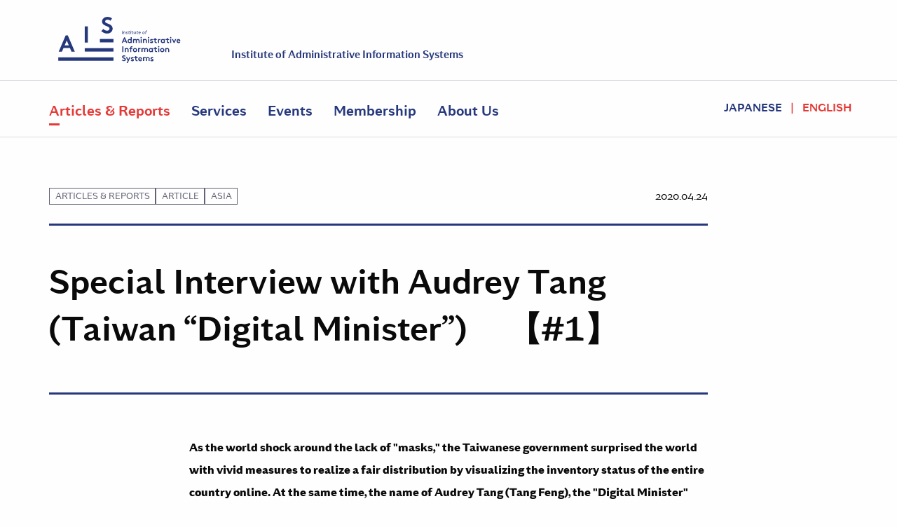

--- FILE ---
content_type: text/html; charset=UTF-8
request_url: https://www.iais.or.jp/en/contents/special-interview-with-audrey-tang-taiwan-digital-minister-%E3%80%80%E3%80%901%E3%80%91/
body_size: 42038
content:
<!DOCTYPE html>
<html class="no-js" lang="en">
<!--<![endif]-->
<head>
<meta charset="utf-8">
<meta http-equiv="X-UA-Compatible" content="IE=edge,chrome=1">
<meta name="viewport" content="width=device-width,initial-scale=1,minimum-scale=1,user-scalable=no">
<!--<title>
Special Interview with Audrey Tang (Taiwan “Digital Minister”) 【#1】 | AIS | 一般社団法人 行政情報システム研究所 - AIS | Institute of Administrative Information Systems
</title>-->

<script>(function(html){html.className = html.className.replace(/\bno-js\b/,'js')})(document.documentElement);</script>
<title>Special Interview with Audrey Tang (Taiwan “Digital Minister”) 【#1】 | AIS | 一般社団法人 行政情報システム研究所</title>
	<style>img:is([sizes="auto" i], [sizes^="auto," i]) { contain-intrinsic-size: 3000px 1500px }</style>
	
		<!-- All in One SEO 4.9.0 - aioseo.com -->
	<meta name="description" content="As the world shock around the lack of &quot;masks,&quot; the Taiw" />
	<meta name="robots" content="max-image-preview:large" />
	<meta name="author" content="masuda"/>
	<link rel="canonical" href="https://www.iais.or.jp/en/contents/special-interview-with-audrey-tang-taiwan-digital-minister-%e3%80%80%e3%80%901%e3%80%91/" />
	<meta name="generator" content="All in One SEO (AIOSEO) 4.9.0" />
		<meta property="og:locale" content="ja_JP" />
		<meta property="og:site_name" content="AIS | 一般社団法人 行政情報システム研究所" />
		<meta property="og:type" content="article" />
		<meta property="og:title" content="Special Interview with Audrey Tang (Taiwan “Digital Minister”) 【#1】 | AIS | 一般社団法人 行政情報システム研究所" />
		<meta property="og:description" content="As the world shock around the lack of &quot;masks,&quot; the Taiw" />
		<meta property="og:url" content="https://www.iais.or.jp/en/contents/special-interview-with-audrey-tang-taiwan-digital-minister-%e3%80%80%e3%80%901%e3%80%91/" />
		<meta property="og:image" content="https://www.iais.or.jp/wp-content/uploads/2017/09/front-hero.jpg" />
		<meta property="og:image:secure_url" content="https://www.iais.or.jp/wp-content/uploads/2017/09/front-hero.jpg" />
		<meta property="og:image:width" content="2464" />
		<meta property="og:image:height" content="1634" />
		<meta property="article:published_time" content="2020-04-24T08:25:27+00:00" />
		<meta property="article:modified_time" content="2020-04-24T14:45:35+00:00" />
		<meta name="twitter:card" content="summary_large_image" />
		<meta name="twitter:title" content="Special Interview with Audrey Tang (Taiwan “Digital Minister”) 【#1】 | AIS | 一般社団法人 行政情報システム研究所" />
		<meta name="twitter:description" content="As the world shock around the lack of &quot;masks,&quot; the Taiw" />
		<meta name="twitter:image" content="https://www.iais.or.jp/wp-content/uploads/2017/09/front-hero.jpg" />
		<!-- All in One SEO -->

<script type="text/javascript">
	window._wp_rp_static_base_url = 'https://wprp.zemanta.com/static/';
	window._wp_rp_wp_ajax_url = "https://www.iais.or.jp/wp-admin/admin-ajax.php";
	window._wp_rp_plugin_version = '3.6.4';
	window._wp_rp_post_id = '22738';
	window._wp_rp_num_rel_posts = '6';
	window._wp_rp_thumbnails = false;
	window._wp_rp_post_title = 'Special+Interview+with+Audrey+Tang+%28Taiwan+%22Digital+Minister%22%29++%E3%80%80%E3%80%90%231%E3%80%91';
	window._wp_rp_post_tags = [];
	window._wp_rp_promoted_content = true;
</script>
	<style>img#wpstats{display:none}</style>
		
<script type="application/ld+json">
{
  "@context" : "http://schema.org",
  "@type" : "LocalBusiness",
  "name" : "AIS 一般社団法人 行政情報システム研究所",
  "url": "https://www.iais.or.jp/",
  "description": "AISは行政情報化を推進する専門機関として、我が国の電子政府の実現に向けた諸方策の具体化及び行政情報システムの整備・構築に的確に貢献するために、行政機関と企業社会一般との接点に位置する一般社団法人として情報システムに係る調査研究、普及啓発、役務の提供等の事業を実施しています。",
  "telephone" : "03-3500-1121",
  "email" : "adp@iais.or.jp",
  "address" : {
    "@type" : "PostalAddress",
    "postalCode" : "100-0012",
    "addressRegion": "東京都",
    "addressLocality": "千代田区",
    "streetAddress": "日比谷公園1-3　市政会館1階"
  },
  "geo": {
    "@type": "GeoCoordinates",
    "latitude": 35.671667,
    "longitude": 139.755486
  },
  "image": {
    "@type": "ImageObject",
    "url": "https://www.iais.or.jp/wp-content/themes/ais/assets/images/ais_logo.jpg"
  }
}
</script>

<link rel="stylesheet" href="/styles/main.css">
</head>
<body class="wp-singular english-template-default single single-english postid-22738 wp-theme-ais group-blog has-header-image has-sidebar colors-light">
<!--[if lt IE 9]>
  <p class='browsehappy'>You are using an <strong>outdated</strong> browser. Please <a href="http://browsehappy.com/" data-wpel-link="external" target="_blank" rel="external noopener noreferrer">upgrade your browser</a> to improve your experience.</p>
  <![endif]--> 
   <section class="site--header">
    <div class="row">
      <div class="small-6 shrink column">
        <div class="comp__logo"><a href="https://www.iais.or.jp/en/" data-wpel-link="internal">
            <div class="icon icon--logo">
              <svg viewbox="0 0 200 76">
                <g fill-rule="evenodd">
                  <g>
                    <g>
                      <g>
                        <path d="M0.7,57.2l11.4-26.6h3.6l11.4,26.6h-5.4l-2.5-5.9H8.6L6,57.2H0.7z M10.5,46.8h6.8l-3.4-7.9L10.5,46.8z"></path>
                        <path d="M43.5,15.7h5.1v26.6h-5.1V15.7z"></path>
                        <path d="M74,19.9c1.5,1.7,3.8,2.9,6.3,2.9c2.3,0,3.9-1.4,3.9-3.3c0-3.4-4.9-3.8-8.5-5.9c-2.1-1.2-3.8-3-3.8-6                c0-4.7,4.4-7.5,8.8-7.5c2.7,0,5.2,0.6,7.7,2.5l-2.7,3.8c-1.1-1-2.8-1.7-4.6-1.7c-1.9,0-4.1,0.8-4.1,2.9c0,4.3,12.3,3,12.3,11.9                c0,4.7-4.2,8-9,8c-3.6,0-6.9-1.5-9.6-4L74,19.9z"></path>
                      </g>
                    </g>
                    <rect y="66.6" width="90.7" height="5.6"></rect>
                    <rect x="43.5" y="51.5" width="47.2" height="5.6"></rect>
                    <rect x="68.4" y="36.4" width="22.3" height="5.6"></rect>
                  </g>
                  <g>
                    <g>
                      <path d="M104.5,28.1l1-5.5h0.8l-1,5.5H104.5z"></path>
                      <path d="M110.6,25.9c0,0.2,0,0.4-0.1,0.6l-0.3,1.5h-0.8l0.3-1.5c0-0.2,0.1-0.5,0.1-0.6c0-0.5-0.4-0.8-0.9-0.8              c-0.4,0-0.8,0.2-1.1,0.6l-0.4,2.4h-0.8l0.6-3.6h0.7l-0.1,0.3c0.3-0.2,0.7-0.4,1.1-0.4c0.4,0,0.8,0.2,1.1,0.5              C110.4,25.2,110.6,25.5,110.6,25.9z"></path>
                      <path d="M111.6,27.1c0.3,0.2,0.6,0.4,1,0.4c0.4,0,0.6-0.2,0.6-0.5c0-0.2-0.3-0.4-0.6-0.5c-0.5-0.2-1-0.4-1-1              c0-0.7,0.7-1.2,1.4-1.2c0.6,0,0.9,0.2,1.2,0.4l-0.4,0.5c-0.2-0.2-0.5-0.3-0.8-0.3c-0.3,0-0.7,0.1-0.7,0.5c0,0.2,0.3,0.3,0.6,0.5              c0.4,0.2,0.9,0.5,0.9,1.1c0,0.7-0.6,1.2-1.4,1.2c-0.5,0-1-0.2-1.4-0.5L111.6,27.1z"></path>
                      <path d="M117.3,28.1c-0.2,0.1-0.4,0.1-0.5,0.1c-0.6,0-1.3-0.4-1.3-1.2c0-0.1,0-0.4,0.1-0.5l0.2-1.4h-1l0.1-0.7h1              l0.2-1h0.8l-0.2,1h1.2l-0.1,0.7h-1.2l-0.3,1.5c0,0.2-0.1,0.4-0.1,0.4c0,0.3,0.2,0.5,0.6,0.5c0.1,0,0.3,0,0.4-0.1L117.3,28.1z"></path>
                      <path d="M119.6,24.5l-0.6,3.6h-0.8l0.6-3.6H119.6z M119.4,22.6c0.3,0,0.5,0.2,0.5,0.5c0,0.3-0.2,0.5-0.5,0.5              c-0.3,0-0.5-0.2-0.5-0.5C118.9,22.9,119.1,22.6,119.4,22.6z"></path>
                      <path d="M122.7,28.1c-0.2,0.1-0.4,0.1-0.5,0.1c-0.6,0-1.3-0.4-1.3-1.2c0-0.1,0-0.4,0.1-0.5l0.2-1.4h-1l0.1-0.7h1              l0.2-1h0.8l-0.2,1h1.2l-0.1,0.7H122l-0.3,1.5c0,0.2-0.1,0.4-0.1,0.4c0,0.3,0.2,0.5,0.6,0.5c0.1,0,0.3,0,0.4-0.1L122.7,28.1z"></path>
                      <path d="M123.8,26.6c0-0.2,0-0.4,0.1-0.6l0.3-1.5h0.8l-0.3,1.5c0,0.2-0.1,0.5-0.1,0.6c0,0.5,0.4,0.8,0.8,0.8              c0.4,0,0.8-0.2,1.1-0.6l0.4-2.4h0.8l-0.6,3.6h-0.7l0.1-0.3c-0.3,0.2-0.7,0.4-1.1,0.4c-0.4,0-0.8-0.2-1.1-0.5              C124,27.4,123.8,27,123.8,26.6z"></path>
                      <path d="M130.9,28.1c-0.2,0.1-0.4,0.1-0.5,0.1c-0.6,0-1.3-0.4-1.3-1.2c0-0.1,0-0.4,0.1-0.5l0.2-1.4h-1l0.1-0.7h1              l0.2-1h0.8l-0.2,1h1.2l-0.1,0.7h-1.2l-0.3,1.5c0,0.2-0.1,0.4-0.1,0.4c0,0.3,0.2,0.5,0.6,0.5c0.1,0,0.3,0,0.4-0.1L130.9,28.1z"></path>
                      <path d="M135.3,26.1c0,0.1,0,0.3,0,0.3h-2.8c0,0.6,0.4,1.1,1.1,1.1c0.4,0,0.7-0.1,1-0.4l0.5,0.5              c-0.4,0.3-0.7,0.6-1.4,0.6c-0.4,0-0.8-0.1-1.2-0.4c-0.4-0.3-0.7-0.8-0.7-1.4c0-1.1,0.8-2,1.9-2C134.7,24.4,135.3,25.1,135.3,26.1              z M132.6,25.8h1.9c-0.1-0.5-0.4-0.8-0.9-0.8C133.1,25,132.7,25.3,132.6,25.8z"></path>
                      <path d="M140,28.2c-1.1,0-1.8-0.8-1.8-1.8c0-1.1,0.9-2,2-2c1.1,0,1.8,0.8,1.8,1.8C142,27.3,141.1,28.2,140,28.2z              M140.2,25.1c-0.7,0-1.3,0.6-1.3,1.3c0,0.6,0.5,1.1,1.1,1.1c0.7,0,1.3-0.6,1.3-1.3C141.3,25.6,140.8,25.1,140.2,25.1z"></path>
                      <path d="M145.7,23.2c-0.1,0-0.2-0.1-0.4-0.1c-0.5,0-0.8,0.3-0.9,0.8l-0.1,0.5h1.3l-0.1,0.7h-1.3l-0.5,3H143l0.5-3h-1              l0.1-0.7h1l0.1-0.6c0.2-0.9,0.7-1.4,1.6-1.4c0.2,0,0.4,0,0.6,0.1L145.7,23.2z"></path>
                      <path d="M104.2,43l4-9.4h1.3l4,9.4h-1.9l-0.9-2.1h-3.8L106,43H104.2z M107.6,39.3h2.4l-1.2-2.8L107.6,39.3z"></path>
                      <path d="M119,43v-0.5c-0.5,0.5-1.2,0.7-1.8,0.7c-1,0-1.9-0.4-2.5-1.1c-0.5-0.6-0.8-1.4-0.8-2.3              c0-1.9,1.4-3.4,3.2-3.4c0.7,0,1.3,0.2,1.8,0.6v-3.5h1.7V43H119z M118.9,38.8c-0.4-0.5-0.9-0.8-1.6-0.8c-1,0-1.7,0.8-1.7,1.8              c0,1,0.7,1.8,1.7,1.8c0.7,0,1.2-0.3,1.6-0.8V38.8z"></path>
                      <path d="M122.6,43v-6.5h1.7V37c0.5-0.5,1.1-0.7,1.8-0.7c0.9,0,1.7,0.4,2.2,1c0.5-0.5,1.3-1,2.3-1              c0.9,0,1.8,0.4,2.3,1c0.4,0.5,0.7,1.2,0.7,2.1V43h-1.7v-3.5c0-0.6-0.1-0.9-0.3-1.1c-0.3-0.3-0.6-0.4-1-0.4              c-0.8,0-1.3,0.5-1.6,0.9c0,0.2,0.1,0.5,0.1,0.7V43h-1.7v-3.5c0-0.6-0.1-0.9-0.3-1.1c-0.3-0.3-0.6-0.4-1-0.4              c-0.7,0-1.3,0.5-1.5,0.8V43H122.6z"></path>
                      <path d="M136.2,33.1c0.6,0,1.1,0.5,1.1,1.1c0,0.6-0.5,1.1-1.1,1.1c-0.6,0-1.1-0.5-1.1-1.1              C135.1,33.6,135.6,33.1,136.2,33.1z M137.1,43h-1.7v-6.5h1.7V43z"></path>
                      <path d="M139.1,43v-6.5h1.7V37c0.5-0.4,1.1-0.7,1.8-0.7c0.9,0,1.7,0.4,2.3,1c0.4,0.5,0.7,1.2,0.7,2.3V43h-1.7v-3.4              c0-0.6-0.1-1-0.4-1.2c-0.2-0.2-0.6-0.4-1-0.4c-0.7,0-1.3,0.5-1.6,0.8V43H139.1z"></path>
                      <path d="M148.3,33.1c0.6,0,1.1,0.5,1.1,1.1c0,0.6-0.5,1.1-1.1,1.1c-0.6,0-1.1-0.5-1.1-1.1              C147.2,33.6,147.7,33.1,148.3,33.1z M149.2,43h-1.7v-6.5h1.7V43z"></path>
                      <path d="M151.4,41c0.4,0.4,1.1,0.6,1.8,0.6c0.5,0,0.8-0.2,0.8-0.5c0-1-3.1-0.6-3.1-2.7c0-1.2,1.2-2,2.5-2              c0.8,0,1.8,0.3,2.2,0.7l-0.8,1.3c-0.3-0.2-0.8-0.4-1.2-0.4c-0.5,0-0.9,0.2-0.9,0.5c0,0.8,3.1,0.5,3.1,2.8c0,1.2-1.2,2-2.6,2              c-0.9,0-1.8-0.3-2.6-0.9L151.4,41z"></path>
                      <path d="M162,43c-0.2,0.1-0.8,0.1-1.1,0.1c-1,0-1.8-0.3-2.3-0.9c-0.3-0.4-0.5-1-0.5-1.9V38h-1.8v-1.5h1.8v-1.8h1.7              v1.8h2.1V38h-2.1v2.5c0,0.4,0.1,0.6,0.2,0.8c0.2,0.2,0.5,0.3,0.9,0.3c0.3,0,0.6,0,0.7-0.1L162,43z"></path>
                      <path d="M167.7,38c-0.1,0-0.4-0.1-0.6-0.1c-0.8,0-1.4,0.5-1.6,0.9V43h-1.7v-6.5h1.7v0.7c0.4-0.5,1.1-0.8,1.9-0.8              c0.3,0,0.4,0,0.6,0.1L167.7,38z"></path>
                      <path d="M175.2,43h-1.7v-0.5c-0.5,0.5-1.2,0.7-1.8,0.7c-1,0-1.9-0.4-2.5-1.1c-0.5-0.6-0.8-1.4-0.8-2.3              c0-1.9,1.4-3.4,3.2-3.4c0.7,0,1.4,0.2,1.9,0.7v-0.5h1.7V43z M173.5,38.8c-0.4-0.5-0.9-0.8-1.6-0.8c-1,0-1.7,0.8-1.7,1.8              c0,1,0.7,1.8,1.7,1.8c0.7,0,1.2-0.3,1.6-0.8V38.8z"></path>
                      <path d="M182.1,43c-0.2,0.1-0.8,0.1-1.1,0.1c-1,0-1.8-0.3-2.3-0.9c-0.3-0.4-0.5-1-0.5-1.9V38h-1.8v-1.5h1.8v-1.8h1.7              v1.8h2.1V38H180v2.5c0,0.4,0.1,0.6,0.2,0.8c0.2,0.2,0.5,0.3,0.9,0.3c0.3,0,0.6,0,0.7-0.1L182.1,43z"></path>
                      <path d="M184.7,33.1c0.6,0,1.1,0.5,1.1,1.1c0,0.6-0.5,1.1-1.1,1.1c-0.6,0-1.1-0.5-1.1-1.1              C183.6,33.6,184.1,33.1,184.7,33.1z M185.6,43h-1.7v-6.5h1.7V43z"></path>
                      <path d="M190.3,40.5l1.8-4h1.8l-3,6.5h-1.2l-3-6.5h1.8L190.3,40.5z"></path>
                      <path d="M200.4,42c-0.6,0.8-1.7,1.2-2.7,1.2c-1.9,0-3.4-1.3-3.4-3.4c0-1.8,1.2-3.4,3.2-3.4c1.8,0,3.1,1.5,3.1,3.3              c0,0.2,0,0.3,0,0.5H196c0.1,0.9,0.8,1.5,1.8,1.5c0.7,0,1.3-0.4,1.6-0.8L200.4,42z M198.8,38.9c-0.1-0.6-0.6-1.1-1.3-1.1              c-0.7,0-1.3,0.5-1.4,1.1H198.8z"></path>
                      <path d="M105.2,48.5h1.8v9.4h-1.8V48.5z"></path>
                      <path d="M109.1,57.9v-6.5h1.7v0.5c0.5-0.4,1.1-0.7,1.8-0.7c0.9,0,1.7,0.4,2.3,1c0.4,0.5,0.7,1.2,0.7,2.3v3.3h-1.7              v-3.4c0-0.6-0.1-1-0.4-1.2c-0.2-0.2-0.6-0.4-1-0.4c-0.7,0-1.3,0.5-1.6,0.8v4.2H109.1z"></path>
                      <path d="M121.7,49.9c-0.1,0-0.4-0.1-0.5-0.1c-0.4,0-0.8,0.1-1,0.4c-0.1,0.2-0.2,0.4-0.2,1v0.2h2v1.5h-2v5h-1.7v-5              h-1.7v-1.5h1.7v-0.3c0-1,0.2-1.7,0.7-2.1c0.5-0.4,1.1-0.8,2-0.8c0.3,0,0.7,0,1,0.1L121.7,49.9z"></path>
                      <path d="M126.1,51.3c2,0,3.5,1.5,3.5,3.4c0,1.9-1.5,3.4-3.5,3.4c-2,0-3.5-1.5-3.5-3.4              C122.6,52.8,124.1,51.3,126.1,51.3z M126.1,56.4c1,0,1.7-0.8,1.7-1.8c0-1-0.7-1.8-1.7-1.8c-1,0-1.7,0.8-1.7,1.8              C124.4,55.6,125.1,56.4,126.1,56.4z"></path>
                      <path d="M135,52.9c-0.1,0-0.4-0.1-0.6-0.1c-0.8,0-1.4,0.5-1.6,0.9v4.1H131v-6.5h1.7V52c0.4-0.5,1.1-0.8,1.9-0.8              c0.3,0,0.4,0,0.6,0.1L135,52.9z"></path>
                      <path d="M136.5,57.9v-6.5h1.7v0.5c0.5-0.5,1.1-0.7,1.8-0.7c0.9,0,1.7,0.4,2.2,1c0.5-0.5,1.3-1,2.3-1              c0.9,0,1.8,0.4,2.3,1c0.4,0.5,0.7,1.2,0.7,2.1v3.4h-1.7v-3.5c0-0.6-0.1-0.9-0.3-1.1c-0.3-0.3-0.6-0.4-1-0.4              c-0.8,0-1.3,0.5-1.6,0.9c0,0.2,0.1,0.5,0.1,0.7v3.4h-1.7v-3.5c0-0.6-0.1-0.9-0.3-1.1c-0.3-0.3-0.6-0.4-1-0.4              c-0.7,0-1.3,0.5-1.5,0.8v4.2H136.5z"></path>
                      <path d="M155.5,57.9h-1.7v-0.5c-0.5,0.5-1.2,0.7-1.8,0.7c-1,0-1.9-0.4-2.5-1.1c-0.5-0.6-0.8-1.4-0.8-2.3              c0-1.9,1.4-3.4,3.2-3.4c0.7,0,1.4,0.2,1.9,0.7v-0.5h1.7V57.9z M153.7,53.7c-0.4-0.5-0.9-0.8-1.6-0.8c-1,0-1.7,0.8-1.7,1.8              c0,1,0.7,1.8,1.7,1.8c0.7,0,1.2-0.3,1.6-0.8V53.7z"></path>
                      <path d="M162.4,57.9c-0.2,0.1-0.8,0.1-1.1,0.1c-1,0-1.8-0.3-2.3-0.9c-0.3-0.4-0.5-1-0.5-1.9v-2.3h-1.8v-1.5h1.8v-1.8              h1.7v1.8h2.1v1.5h-2.1v2.5c0,0.4,0.1,0.6,0.2,0.8c0.2,0.2,0.5,0.3,0.9,0.3c0.3,0,0.6,0,0.7-0.1L162.4,57.9z"></path>
                      <path d="M165,48c0.6,0,1.1,0.5,1.1,1.1c0,0.6-0.5,1.1-1.1,1.1c-0.6,0-1.1-0.5-1.1-1.1C163.8,48.5,164.4,48,165,48z              M165.9,57.9h-1.7v-6.5h1.7V57.9z"></path>
                      <path d="M170.8,51.3c2,0,3.5,1.5,3.5,3.4c0,1.9-1.5,3.4-3.5,3.4s-3.5-1.5-3.5-3.4C167.3,52.8,168.8,51.3,170.8,51.3z              M170.8,56.4c1,0,1.7-0.8,1.7-1.8c0-1-0.7-1.8-1.7-1.8c-1,0-1.7,0.8-1.7,1.8C169.1,55.6,169.8,56.4,170.8,56.4z"></path>
                      <path d="M175.7,57.9v-6.5h1.7v0.5c0.5-0.4,1.1-0.7,1.8-0.7c0.9,0,1.7,0.4,2.3,1c0.4,0.5,0.7,1.2,0.7,2.3v3.3h-1.7              v-3.4c0-0.6-0.1-1-0.4-1.2c-0.2-0.2-0.6-0.4-1-0.4c-0.7,0-1.3,0.5-1.6,0.8v4.2H175.7z"></path>
                      <path d="M105.5,70.3c0.5,0.6,1.4,1,2.2,1c0.8,0,1.4-0.5,1.4-1.2c0-1.2-1.7-1.4-3-2.1c-0.7-0.4-1.3-1.1-1.3-2.1              c0-1.7,1.5-2.6,3.1-2.6c1,0,1.8,0.2,2.7,0.9l-0.9,1.3c-0.4-0.3-1-0.6-1.6-0.6c-0.7,0-1.4,0.3-1.4,1c0,1.5,4.3,1,4.3,4.2              c0,1.7-1.5,2.8-3.2,2.8c-1.3,0-2.4-0.5-3.4-1.4L105.5,70.3z"></path>
                      <path d="M112.3,76l1.8-3.9l-2.9-5.8h1.9l1.9,3.9l1.8-3.9h1.8l-4.5,9.7H112.3z"></path>
                      <path d="M119.9,70.8c0.4,0.4,1.1,0.6,1.8,0.6c0.5,0,0.8-0.2,0.8-0.5c0-1-3.1-0.6-3.1-2.7c0-1.2,1.2-2,2.5-2              c0.8,0,1.8,0.3,2.2,0.7l-0.8,1.3c-0.3-0.2-0.8-0.4-1.2-0.4c-0.5,0-0.9,0.2-0.9,0.5c0,0.8,3.1,0.5,3.1,2.8c0,1.2-1.2,2-2.6,2              c-0.9,0-1.8-0.3-2.6-0.9L119.9,70.8z"></path>
                      <path d="M130.5,72.8c-0.2,0.1-0.8,0.1-1.1,0.1c-1,0-1.8-0.3-2.3-0.9c-0.3-0.4-0.5-1-0.5-1.9v-2.3h-1.8v-1.5h1.8v-1.8              h1.7v1.8h2.1v1.5h-2.1v2.5c0,0.4,0.1,0.6,0.2,0.8c0.2,0.2,0.5,0.3,0.9,0.3c0.3,0,0.6,0,0.7-0.1L130.5,72.8z"></path>
                      <path d="M137.5,71.8c-0.6,0.8-1.7,1.2-2.7,1.2c-1.9,0-3.4-1.3-3.4-3.4c0-1.8,1.2-3.4,3.2-3.4c1.8,0,3.1,1.5,3.1,3.3              c0,0.2,0,0.3,0,0.5h-4.5c0.1,0.9,0.8,1.5,1.8,1.5c0.7,0,1.3-0.4,1.6-0.8L137.5,71.8z M135.9,68.7c-0.1-0.6-0.6-1.1-1.3-1.1              c-0.7,0-1.3,0.5-1.4,1.1H135.9z"></path>
                      <path d="M139.2,72.8v-6.5h1.7v0.5c0.5-0.5,1.1-0.7,1.8-0.7c0.9,0,1.7,0.4,2.2,1c0.5-0.5,1.3-1,2.3-1              c0.9,0,1.8,0.4,2.3,1c0.4,0.5,0.7,1.2,0.7,2.1v3.4h-1.7v-3.5c0-0.6-0.1-0.9-0.3-1.1c-0.3-0.3-0.6-0.4-1-0.4              c-0.8,0-1.3,0.5-1.6,0.9c0,0.2,0.1,0.5,0.1,0.7v3.4h-1.7v-3.5c0-0.6-0.1-0.9-0.3-1.1c-0.3-0.3-0.6-0.4-1-0.4              c-0.7,0-1.3,0.5-1.5,0.8v4.2H139.2z"></path>
                      <path d="M152.1,70.8c0.4,0.4,1.1,0.6,1.8,0.6c0.5,0,0.8-0.2,0.8-0.5c0-1-3.1-0.6-3.1-2.7c0-1.2,1.2-2,2.5-2              c0.8,0,1.8,0.3,2.2,0.7l-0.8,1.3c-0.3-0.2-0.8-0.4-1.2-0.4c-0.5,0-0.9,0.2-0.9,0.5c0,0.8,3.1,0.5,3.1,2.8c0,1.2-1.2,2-2.6,2              c-0.9,0-1.8-0.3-2.6-0.9L152.1,70.8z"></path>
                    </g>
                  </g>
                </g>
              </svg>
            </div></a></div>
      </div>
      <div class="small-6 expand column align-self-bottom">
        <div class="comp__tagline">
                              <p>Institute of Administrative Information Systems</p>
                  </div>
      </div>
    </div>
    <div class="comp__toggle-menu">
      <div class="icon icon--toggle-menu">
        <svg>
          <use xlink:href="/images/svg-sprite.svg#icon--toggle-menu"></use>
        </svg>
      </div>
      <div class="icon icon--close">
        <svg>
          <use xlink:href="/images/svg-sprite.svg#icon--close"></use>
        </svg>
      </div>
    </div>
    <div class="comp__navigation">
      <div class="row collapse align-middle">
        <div class="comp__logo--mini column shrink"><a href="/en/" data-wpel-link="internal">
            <div class="icon--logo--mini">
              <svg viewbox="0 0 80 60">
                <g fill-rule="evenodd">
                  <path d="M0,49.0105263 L11.4526316,22.4 L15.0736842,22.4 L26.5263158,49.0105263 L21.0526316,49.0105263 L18.5263158,43.1157895 L7.91578947,43.1157895 L5.38947368,49.0105263 L0,49.0105263 Z M9.85263158,38.4842105 L16.5894737,38.4842105 L13.2210526,30.5684211 L9.85263158,38.4842105 Z" fill-rule="nonzero"></path>
                  <rect fill-rule="nonzero" x="38.9894737" y="11.5368421" width="5.13684211" height="26.6105263"></rect>
                  <path d="M64.4210526,19.8736842 C65.9368421,21.5578947 68.2947368,22.8210526 70.7368421,22.8210526 C73.0105263,22.8210526 74.6105263,21.3894737 74.6105263,19.4526316 C74.6105263,16 69.6421053,15.5789474 66.1052632,13.4736842 C64,12.2947368 62.3157895,10.5263158 62.3157895,7.49473684 C62.3157895,2.77894737 66.6947368,0 71.0736842,0 C73.7684211,0 76.2947368,0.673684211 78.8210526,2.52631579 L76.1263158,6.31578947 C75.0315789,5.30526316 73.2631579,4.54736842 71.4947368,4.54736842 C69.5578947,4.54736842 67.3684211,5.38947368 67.3684211,7.41052632 C67.3684211,11.7052632 79.6631579,10.3578947 79.6631579,19.3684211 C79.6631579,24.0842105 75.4526316,27.3684211 70.6526316,27.3684211 C67.1157895,27.3684211 63.7473684,25.8526316 61.0526316,23.4105263 L64.4210526,19.8736842 Z" fill-rule="nonzero"></path>
                  <rect fill-rule="nonzero" x="38.9052632" y="44.5473684" width="40.8421053" height="4.46315789"></rect>
                  <rect fill-rule="nonzero" x="60.7157895" y="33.7684211" width="19.0315789" height="4.46315789"></rect>
                  <rect fill-rule="nonzero" x="0" y="55.3263158" width="79.7473684" height="4.46315789"></rect>
                </g>
              </svg>
            </div></a></div>
        <nav class="navigation column">
          <ul id="navLs" class="navigation__list">
            <li class="list-item"><a href="/en/contents/" data-wpel-link="internal">Articles & Reports</a></li>
            <li class="list-item"><a href="/en/services/" data-wpel-link="internal">Services</a></li>
            <li class="list-item"><a href="/en/events/" data-wpel-link="internal">Events</a></li>
            <li class="list-item"><a href="/en/membership/" data-wpel-link="internal">Membership</a></li>
            <li class="list-item"><a href="/en/about/" data-wpel-link="internal">About Us</a></li>
          </ul>
        </nav>
        <div class="comp__login" style="display: none;">
          <div id="ToggleLogin" class="toggle--login"><a href="/login/" data-wpel-link="internal">login</a></div>
        </div>
        <div id="LangLs" class="comp__language-selector column shrink pr25">
          <ul class="language__list">
            <li class="list-item"><a href="/" data-wpel-link="internal">Japanese</a></li>
            <li class="list-item active">English</li>
          </ul>
        </div>
        <div id="ToggleSearch" style="display: none;" class="comp__search column shrink">
          <div class="toggle--search">
            <div class="icon icon--search">
              <svg>
                <use xlink:href="/images/svg-sprite.svg#icon--search"></use>
              </svg>
            </div>
            <div class="icon icon--close">
              <svg>
                <use xlink:href="/images/svg-sprite.svg#icon--close"></use>
              </svg>
            </div>
          </div>
        </div>
        <div class="comp__search-form" style="display: none;">
          <form class="input-group">
          </form>
        </div>
      </div>
    </div>
  </section>	<section class="site--main">
					<div class="container container--top-border container--no-bottom-padding container--hero">
				<div class="row align-left">
					<div class="small-12 medium-10 column">
						<div class="comp__page-title comp__page-title--article">
							<div class="meta-group">
								<div class="tag-col">
									<p class="label tag">Articles &amp; Reports</p><p class="label tag">article</p><p class="label tag">Asia</p>																	</div>
								<p class="meta date">2020.04.24</p>
							</div>
							<div class="title-group">
								<h1>Special Interview with Audrey Tang (Taiwan &#8220;Digital Minister&#8221;)  　【#1】</h1>
															</div>
						</div>
						<!-- <div class="sns-btn-wrap">
							

    <div class="fb-like flR" data-href="https://www.iais.or.jp/en/contents/special-interview-with-audrey-tang-taiwan-digital-minister-%e3%80%80%e3%80%901%e3%80%91/" 
        data-layout="button_count" data-action="like" data-size="large" 
        data-show-faces="false" data-share="true"></div>

							    <a href="https://twitter.com/share?ref_src=twsrc%5Etfw" class="twitter-share-button" data-show-count="false" data-size="large" data-wpel-link="external" target="_blank" rel="external noopener noreferrer">Tweet</a>
						</div> -->
					</div>
				</div>
			</div>
			<div class="container container--no-padding">
				<div class="row">
					<div class="small-12 medium-10 large-8 medium-offset-1 medium-offset-2 column">
						<article class="comp__article">
							<p><strong>As the world shock around the lack of "masks," the Taiwanese government surprised the world with vivid measures to realize a fair distribution by visualizing the inventory status of the entire country online. At the same time, the name of Audrey Tang (Tang Feng), the "Digital Minister" (more precisely, "Political Commissioner for Digital (Ministerial level)” in charge of Open Government, Social Innovation and Youth Affairs), who coordinate the project, has dramatically increased. And its name became widely known in Japan by participating in GitHub, a "new coronavirus infection control site" created by Tokyo. It is necessary to listen to her words once again, as corona countermeasures start to exceed the capacity of manpower and expectations for assistance with digital solutions are rising. </strong></p>
<p><strong>On March 27th, She answered the questions of AIS and Kei Wakabayashi for one and a half hours, including the historical and cultural background that supports digital innovation in Taiwan.</strong></p>
<p style="text-align: right;">Report by Chikako Masuda (AIS senior researcher)</p>
<p>&nbsp;</p>
<p><img fetchpriority="high" decoding="async" src="https://www.iais.or.jp/wp-content/uploads/2020/04/doritan2.png" alt="" width="566" height="420" class="aligncenter size-full wp-image-22645" /></p>
<hr />
<p>Speaker:Audrey Tang (Taiwan) , Chikako Masuda (Institute of Administrative Information Systems) , Kei Wakabayashi (Interviewer / Black swan publishing)</p>
<p><em>This article is an official transcript of the dialogue.</em></p>
<hr />
<p><strong>Chika:</strong> Hello, good morning, Audrey.</p>
<p>(Audrey uses the picture of the earth for virtual background.)</p>
<p><strong>Audrey:</strong> I’m very well and happy to be here…on earth. And I'm happy that the internet connection apparently works better. Can you hear me fine?</p>
<p><strong>Kei:</strong> Yeah, fine. Perfect.</p>
<p><strong>Chika:</strong> Thank you. Let me introduce myself. My name is Chika from the Institute of Administrative Information Systems. And, today, Kei Wakabayashi will interview you. Thank you for sharing your time. Thank you so much.</p>
<p><strong>Audrey:</strong> No problem at all. Yeah, let's just get started.</p>
<p><strong>Kei:</strong> Okay. How's your day so far?</p>
<p><strong>Audrey:</strong> It's just been three hours since I woke up. But this is my third video conference. I had already two conferences with people in the US also talking about, like mass distribution and coronavirus mitigation, so it seems to be a very popular topic.</p>
<p><strong>Kei:</strong> Okay…and have you gotten some rest? I mean, are you constantly working? Or do you get some rest in the weekends?</p>
<p><strong>Audrey:</strong> Yeah, of course I do, of course I do. I also use the<a href="https://en.wikipedia.org/wiki/Pomodoro_Technique" data-wpel-link="external" target="_blank" rel="external noopener noreferrer"> Pomodoro method</a> , so I get five minutes of rest every half an hour. So, I'm doing well, thank you. Yeah.</p>
<p><strong>Kei:</strong> Really? Okay, cool. So, for this interview, I’d like to focus on how you could digitalize the government system. And first of all, it was quite a buzz surrounding what you did with the storage of the mass. And can you tell me about that project in detail, how it started and who were involved and what kind of, decisions making…</p>
<p><strong>Audrey:</strong> Sure. So, there's actually two systems we're talking about. One is the mask on pharmacies, where you can just go to the pharmacy at any time and present your national health insurance card, and you can get three masks if you're an adult, or five if you're a child, and that's the…what we call it 1.0 version of the mask distribution system.</p>
<p>And we also have a concurrent system called e-mask or e-mask 2.0 which is, basically, you can order online to a convenience store near you. And just yesterday, I collected my pre order, it took me less than one minute, as opposed to pharmacies where you will take multiple minutes, and it's all prepaid and it opens 24 hours a day. So, much more convenient. The only drawback is that you have to wait for a week for your preorder to arrive to come into the store near you, but it's very popular. As of this morning, we already have over 1.5 million people using the e-mask system.</p>
<p><strong>Kei:</strong> Really? And how did it get started? I mean, was it your idea or someone else's, or? How did it come about?</p>
<p>&nbsp;</p>
<p><iframe title="Amid tide of panic-buying, Premier Su urges people to buy more" width="525" height="295" src="https://www.youtube.com/embed/9zWpQ-YkfsY?feature=oembed" frameborder="0" allow="accelerometer; autoplay; clipboard-write; encrypted-media; gyroscope; picture-in-picture; web-share" referrerpolicy="strict-origin-when-cross-origin" allowfullscreen></iframe></p>
<p><strong>Audrey:</strong> Well, the pharmacy distribution, of course, the idea is from our Premier, Premier Su Tseng-chang, and also, he also got kind of famous in Japan because of the… his very humorous public service announcements and talking about tissue papers and things like that. But in any case, so, yeah, so it was the Premier's decision, and I was at a meeting, I think it was February 3, and my only contribution, really, was to show the premier something that the civil society has developed, someone called Howard Wu, Wu Chang Wei in Hainan, have, at that time already developed a prototype of a stock availability, interactive map for convenience stores.</p>
<p>So I showed the Prime Minister saying that, oh, if we're switching to pharmacies, distributing masks, certainly, the pharmacies would be willing to signal that they're already out of stock so people don't go over and over and check the pharmacy that are out of stock. And so, the Premier says, “It is a good idea,” It’s like a GPS that, you know, shows you that this road is congested, so take another road. So he caught the idea immediately, and so, the next day, I started talking with the G0v community about how we can best visualize the stock information. And then the rest is history. There's now more than 100 applications.</p>
<p><strong>Kei:</strong> Okay, and how did you, sort of, like gather the stock data? I mean, was it already provided through some kind of network? Or did you have to build that kind of network from scratch or? How did it work?</p>
<p><strong>Audrey:</strong> Yeah, it was all done by the programmers and contractors at the National Health Insurance Agency. I didn’t program it myself. But the idea is actually very simple, because every day the pharmacies receive the supply of the mask of stocks, right? So, by the time that they receive it, they have it sorted into packages of three. And once they done that, they register how many packs they have packed, in terms of how many adult masks and how many children’s masks, using a simple system, it’s called a VPN connection back to the National Health Insurance Agency.</p>
<p>And once they do so, the stock level rises, and when people start picking up the masks, of course, they have to swipe your NHI card, and they have to pin back to the NHI anyway, with API that verifies whether that person is eligible, like, whether they have collected, like, from the nearby pharmacy already, because we don't want to, like, double collection. And so that is a real time, updated in the NHI system. Now, the NHI, what they have done brilliantly is to publish the data not as a statistics at the end of the day, which is what you expect a government agency would do, but actually they agreed to publish it every few minutes and that enables the interaction with the public civil sector.</p>
<p><strong>Kei:</strong> And how did you get the sort of pharmacies to be involved in that system. I mean, they have to do it voluntarily, right?</p>
<p><strong>Audrey:</strong> Yeah, they're already contracted by the NHI, the pharmacy that joined our pharmacy that already has a contractual relationship with the NHI. But on the other hand, they don't have to join if they really are too small or something, can say, “opt-out mechanism,” but most of them are willing to help, because it's also part of their job to educate the public about sanitation, about things like that. And now everybody knows that masks are only useful if you wash your hands properly. It helps that the pharmacies are also do this pedagogy role to do public education.</p>
<p><strong>Kei:</strong> How many pharmacies are on that system?</p>
<p><strong>Audrey:</strong> Well, it depends day by day. So there is an interesting URL that I will just paste to you is called: tag.analysis.tw/mask. And so, it shows now, that, as of this moment, like this minute, there's 4,254 pharmacies with adult mask in stock. There's currently 6,069 pharmacies with children's mask in stock.</p>
<p><img decoding="async" src="https://www.iais.or.jp/wp-content/uploads/2020/04/mask.2-740x386.jpg" alt="" width="740" height="386" class="aligncenter size-medium wp-image-22744" srcset="https://www.iais.or.jp/wp-content/uploads/2020/04/mask.2-740x386.jpg 740w, https://www.iais.or.jp/wp-content/uploads/2020/04/mask.2-768x400.jpg 768w, https://www.iais.or.jp/wp-content/uploads/2020/04/mask.2-1536x801.jpg 1536w, https://www.iais.or.jp/wp-content/uploads/2020/04/mask.2.jpg 1607w" sizes="(max-width: 706px) 89vw, (max-width: 767px) 82vw, 740px" /></p>
<p style="text-align: right;"><a href="http://tag.analysis.tw/mask/" data-wpel-link="external" target="_blank" rel="external noopener noreferrer">http://tag.analysis.tw/mask/</a></p>
<hr />
<p><strong><em>I'm working “with” the government, I'm not working “for” the government.</em></strong></p>
<hr />
<p><strong>Kei:</strong> Okay. Interesting. And how many people were on your team? How many people were kind of involved?</p>
<p><strong>Audrey:</strong> Well, this taskforce is huge, and I wouldn't really lead my team I'm mostly a channel through which the civic tech community can communicate with the gov-tech community within the government. So, on the g0v (<a href="http://g0v.asia/" data-wpel-link="external" target="_blank" rel="external noopener noreferrer">gov-zero</a>) channel, the covid-19 channel has at the moment 431 people. So that's the civic sector. A comparable amount of people are in the gov-tech team. But I don't lead either of these teams. I'm just a channel through which these teams collaborate.</p>
<p><strong>Kei:</strong> So, the on the civic side, what kind of people are there? I mean, are they like programmers, or?</p>
<p><strong>Audrey:</strong> Designers, and…also, people working on the Tokyo Dashboard…  </p>
<p><strong>Kei:</strong> I see. So, are they like similar sort of organizations like…Code for Taiwan?</p>
<p><strong>Audrey:</strong> Yeah. So, the equivalent is just called “g0v (gov zero)”. And you can join. It's literally, just by having join.gov.tw…</p>
<p><strong>Kei:</strong> And how long have you been working with the movement?</p>
<p><strong>Audrey:</strong> So G0v started in late 2012. I started my first project there, the “<a href="http://dict.revised.moe.edu.tw/cbdic/" data-wpel-link="external" target="_blank" rel="external noopener noreferrer">Moet Dictionary</a>” in early 2013, so it's being like more than seven years.</p>
<p><strong>Kei:</strong> Okay. Do you have any projects other than the masks storage that you're working on right now?</p>
<p><strong>Audrey:</strong> Right. So, the mask online ordering system, as I said, is a brand-new system. So I've been focusing on that system for the past couple of weeks. It's been quite successful. And at the same time, we're also working on counter disinformation that also got a lot of interest from the Japanese media, how we can get what we call, “Humor over Rumor.” Right.</p>
<p>So, for example, I was invited to the US-Taiwan Tech Challenge that compares teams from, say, Israel, Australia, Taiwan, and so on how to best counter this information. And the top winner, the Doctrine Message Tool, which I just pasted you at warwick.tr.com is from the Taiwan antivirus company, you may have heard of it, it's called Trend Micro.</p>
<p>And a few Trend Micro employees wrote this Bot on the LINE system, which is also used in Japan. And you can invite this robotic dog to your online chatroom. So if your chatroom has like 10 people, just like an antivirus tool, it will scan each incoming picture and text you will not store it, they will compare it against a database prepared by independent fact-trackers, as well as from our Centers of Disease Control and so on, and rumor, they just respond immediately within a second or two with a humor. And so, people don't feel as outraged by the conspiracy theory or the rumor, but rather they do funny because of a cute dog share a cute picture, and this is very useful. That's also what I'm focusing on to get more government agencies to participate with independent fact-checks.</p>
<p><img loading="lazy" decoding="async" src="https://www.iais.or.jp/wp-content/uploads/2020/04/20200220000123-740x458.jpg" alt="" width="336" height="208" class="wp-image-22753 alignleft" srcset="https://www.iais.or.jp/wp-content/uploads/2020/04/20200220000123-740x458.jpg 740w, https://www.iais.or.jp/wp-content/uploads/2020/04/20200220000123-768x476.jpg 768w, https://www.iais.or.jp/wp-content/uploads/2020/04/20200220000123.jpg 1024w" sizes="auto, (max-width: 336px) 100vw, 336px" /></p>
<p style="text-align: right;"><a href="https://www.taiwannews.com.tw/en/news/3878942" data-wpel-link="external" target="_blank" rel="external noopener noreferrer">https://www.taiwannews.com.tw/en/news/3878942</a></p>
<p><strong>Kei:</strong> Okay. In Japan, it's kind of like, there are medical people from medical profession, and they divided into two sides. And one is saying that PCR testing is essential, but on the other hand, some doctors say you have to sort of like, regulate the numbers of the PCR and…, when it comes to like, doing fact checks, who actually does that?</p>
<p><strong>Audrey:</strong> Independent journalists.</p>
<p><strong>Kei:</strong> I see. So they're, kind of, like, balancing what the doctors are saying, and they try to figure out.</p>
<p><strong>Audrey:</strong> Yeah, definitely. I think one of the core components of the Taiwan Center of Epidemic Control is that the daily livestreamed and also translate to a hand, sign language in real time. Most conferences are like, they ask the commander anything. So, journalists are given full access, there's no question that you're not allowed to ask. The press conference only ends when nobody has any more questions they ask just whatever. And as the collaboration with journalists I think is really key.</p>
<p>And the answers then gets made into cute cards for the rumor, a counter idea, and so “Humor over Rumor” only works if the journalists get the whole context of policymaking, not just the result of the policies. Otherwise, the humor will be built on in the air and may actually contribute to rumors.</p>
<p><strong>Kei:</strong> And what's happening in Japan is that the bureaucrats and the people from the cabinet, they deny to answer. Are there some kind of regulation or restriction to avoid?</p>
<p><strong>Audrey:</strong> Well I think it's mostly cultural, right? In Taiwan, we know that the civic sector, the social sector, has higher legitimacy than the government, even though that the government at the moment is enjoying a very high approval rate. Still people choose to believe in their social sector, like charities and social sector, and then journalists and things like that. And so, Taiwan has a long tradition of community-building even before we had presidential election. So, it’s the culture for the cabinet to work with those social-sector people and the civic technology who are, of course, one part of this social sector, instead of trying to fight against them.</p>
<p><strong>Kei:</strong> And how is the civic tech sector is considered among the citizens? Are they really well-trusted? In Japan, it's…, they're not really familiar with… most of the people. So, most people don't know what is civic tech sector is. How is the situation in Taiwan? Is it well-known?</p>
<p><strong>Audrey:</strong> Well, yeah, because G0v is quite well known. That is because G0v was the, kind of, granting that people who are technologies that supplied the infrastructure for communication during the Occupy Parliament's in 2014. So, before March 2014, nobody have heard of “gov zero.” Then afterwards, people probably have heard of it.</p>
<p><strong>Kei:</strong> So, when you join the cabinet and you become a minister and…were there like any oppositions that you’ve become the member with…from like elder people?</p>
<p><strong>Audrey:</strong> No, not really, because I already said<strong><em> I'm working “with” the government, I'm not working “for” the government. </em></strong>So, as I said, I'm just a channel through which intergenerational, cross-sectoral, transcultural solidarities can be built. I wouldn't say anybody is against that.</p>
<p><strong>Kei:</strong> So that was not a big thing for the country. Because, you know, in Japan someone like your age, it's hard to imagine to become a minister.</p>
<p><strong>Audrey:</strong> It helps that I was already, kind of, understudy for two years working with a previous minister and a previous cabinet. And I think it gradually shows the career public service that I'm here to help them to assist them to reduce their risk to save their time to spread credit to them, instead of something truly, you know, sabotaging the career public service from using external forces. So, I made that very clear during the two years of, kind of, understudy internship, and so, I think the career public service feels safer with me being the minister.</p>
<p><strong>Kei:</strong> And can you give us a background of Taiwanese government? What was the motivation behind the digital transformation? And how did they started? Can you give us a bit of history of how it developed?</p>
<p><strong>Audrey:</strong> Yes, certainly. So, I think one of the most important development in Taiwan, when it comes to digital democracy, is, of course, the Occupy Movement, where we cannot talk about this idea of “open government” and things like that makes it possible for people to see that it really takes half a million people on the street, that through rights designed through the interaction with the NGOs, and so on. They can actually agree on a rough consensus instead of fighting each other, as many other occupies, that goes nowhere, right? And I mean, what I'm trying to say is that without a proof of concept, without a demonstration, in a sense of a demo, it's hard for people to imagine that people who have never met before can somehow collaborate, but that is the core of civic technology, and cross-sectoral trust. And I think the previous events before the Sunflower Movement was the large earthquake around the turn of the century, or the September 21 Earthquake. Again, people volunteer to do communication to do logistics to do regional revitalization, and things like that. And, I mean, it’s either typhoon or earthquake that unifies people, and I'm sure you know something about it.</p>
<p><strong>Kei:</strong> I see. So, it's really interesting to hear that. It's kind of like extension of  a demo. Is that what you're saying?</p>
<p><strong>Audrey:</strong> Yes. So, demo as a demonstration, not as a protest, right? Yes. And the demo is now also to the world. Because there are many people looking at the coronavirus situation now, and think that you need to, like, absolutely go to “state control” like pure authoritarianism and…or, that people feel like they see this as completely useless, and it says it should just help themselves and distrust the government's instructions and power and kind of show a middle path that those sectors are very strong, but they reinforce each other.</p>
<p><strong>Kei:</strong> And in order to get people on the satellite digital platform in Taiwan, do you have a  digital ID for each citizen?</p>
<p><strong>Audrey:</strong> Yes, we do. It’s the National Health card. Because it's a single payer universal access. It has the authentication part, but it cannot digitally sign documents. The digital signature card, the citizens certificate, is another card that maybe one quarter of people have as like “My Number Card” in Japan, but the National Health Insurance card, everybody has one.</p>
<p><strong>Kei:</strong> And that was that's the kind of like a basis for the selected digital…</p>
<p><strong>Audrey:</strong> For the mask distribution, because the mask distribution system relies on we categorizing surgical masks as medical supplies so that you can get access to them either online or offline using your NHI card.</p>
<p><strong>Kei:</strong> How did this, sort of like, government…has the government…has been always interested and always eager to transform their system to digital-base system? Or do they suddenly kind of like…</p>
<p><strong>Audrey:</strong> We don't…Yeah, we don't see it as “transforming” into digital. We're more like “amplifying” the analog processes so that it reaches more people. So, we're not saying digital transformation is taking anything away. For example, when we introduced the digital signature act, we didn't say that wooden seals are broken and you cannot use wooden seals, you can still use you wooden seals. Electronic signature is as good as wooden seals. And, there are innovators that produce this multi-touch wooden seal, but you can apply it to your phone screen that seal appearing…that's what I mean by “amplifying” the existing culture not replacing.</p>
<p><strong>Kei:</strong> Okay, I see. So, when it talks about like, digitalization, you know, it's always about like, we considered like, you know, more efficiency, which means like, you know, more layoffs, but it's not bad.</p>
<p><strong>Audrey:</strong> No, no, it's about more inclusion. And it's also about making people feel more creative and more interactive in their job so that they can delegate the chore to the robots. And that's actually the society 5.0 vision as well.</p>
<p>&nbsp;</p>
<hr />
<p><em><strong>My work is a channel</strong></em></p>
<hr />
<p><strong>Kei:</strong> Okay, yeah. So, can you tell me about how your…if you have a team workbook, how many people you have and, you know, how did the most of your work, you know, the sort of like a normal procedure on when you start a project, how did it sort of like, start and finish? Can you give me, sort of like, the procedure?</p>
<p><strong>Audrey:</strong> Well, I never started the project. It is always innovations from the social sector, from the civic tech people, or innovations from the gov-tech from people of work, career public service.</p>
<p>My role is just to make sure that they work out loud. Meaning that instead of innovating in a silo in a small area, my office is half-delegates from each ministry and half-civic technologists. And how's my…, by having lunch every week, and we're going out loud and inviting people to join and visit me every Wednesday in my office hour, we'll make sure that any small innovation any corner in Taiwan with the public sector or the civic sector get amplified, so everybody learns about it.</p>
<p><strong>Kei:</strong> So basically, you are, kind of like, a facilitator or like a moderator that, you know, there comes an idea from this side and you, sort of, bridge it to whatever ministry that's involved, or…is that your…is that what you're doing?</p>
<p><strong>Audrey:</strong> So, yeah, so<em><strong> my work, as I said, is a channel.</strong></em> And so, I have three working principles if that's what you're asking. We already talked about one, right? Voluntary association, people come to me with ideas, I never give mine, I never go. And then the second is radical transparency, meaning that everything, all the meetings that I chair or the interviews that I host, including this one, so I'm going to ask you for zoom record later, I record and I publish using Creative Commons. So that ensures that everybody who logged in me lobbied only by public interest, they can only make public interest arguments, because I'm just going to be public, and that also enables cross sectoral collaboration. So I'm like a cultural translator.</p>
<p>And finally, in addition to radical transparency and voluntary association, I also work on location independence, meaning that people anywhere in the world can summon me. And I can appear as a robot as hologram and things like that and do my work anyplace in the world. And this is important, because Taiwan has many islands, just like Japan, and for people who have to travel all the way to the capital city is a lot of time during traveling, but all the decisions are made in the capital city. So that creates “information asymmetry”. But in my social innovation tours, I go to the most rural indigenous offshore island places by myself. And I operate my office there in my office hour and make sure that people in Taipei and larger municipalities like Taichung or Taoyuan  or Kaohsiung, they all connect through telepresence to this local townhall meeting that I facilitate, so that local people can speak their mind and raise their ideas and with the municipal people listening to them and responding in real time across ministries, across levels of the government. So, they become the protagonist, they get the full back two hours, three hours, instead of having to make a one day trip to Taipei only to make it…</p>
<p><strong>Kei:</strong> Yeah. Interesting. How often do you do that kind of, like, town meeting and stuff?</p>
<p><strong>Audrey:</strong> So, before the coronavirus situation, it was likely every week. So we do a tour promoted by the ministries and agencies every other Tuesday, but also the civic sector with the use of devices and so on, can also petition and run such meeting and I'm always visiting there also, every other week, so altogether is about once a week.</p>
<p><strong>Kei:</strong> Interesting, and who are the, sort of like, participant? So are they, like, social sector people from…</p>
<p><strong>Audrey:</strong> Of course, of course. So, the local co-ops, the local social entrepreneurs, the local, like, if it's an indigenous place, then of course, the local leaders of the indigenous nation and things like that.</p>
<p><strong>Kei:</strong> And, how long have you been doing that?</p>
<p><strong>Audrey:</strong> For three years now. Yeah.</p>
<p><strong>Kei:</strong> Okay. And is it mainly because you wanted to, sort of like, collect what the, sort of, what the problem is? Is it kind of like a problem-finding?</p>
<p><strong>Audrey:</strong> Yes. So…yes, so I pasted two links. One is about all the tour that I made and all the Q&amp;A, because it's all regular transparent. You can see all 32 ministries are in, onboard. And a second one is the social innovation organizations that we managed to discover and meet along the way. And you can see which county and city focuses on which sustainable development goals.</p>
<p><img loading="lazy" decoding="async" src="https://www.iais.or.jp/wp-content/uploads/2020/04/govtaiwan-740x337.jpg" alt="" width="740" height="337" class="aligncenter size-medium wp-image-22756" srcset="https://www.iais.or.jp/wp-content/uploads/2020/04/govtaiwan-740x337.jpg 740w, https://www.iais.or.jp/wp-content/uploads/2020/04/govtaiwan-768x350.jpg 768w, https://www.iais.or.jp/wp-content/uploads/2020/04/govtaiwan-1536x699.jpg 1536w, https://www.iais.or.jp/wp-content/uploads/2020/04/govtaiwan.jpg 1856w" sizes="auto, (max-width: 706px) 89vw, (max-width: 767px) 82vw, 740px" /></p>
<p style="text-align: right;"><a href="https://data.gov.tw/en" data-wpel-link="external" target="_blank" rel="external noopener noreferrer">https://data.gov.tw/en</a></p>
<p><strong>Kei:</strong> Hmm, I see, I see. And how is it, kind of like, responded? Is it like really…</p>
<p><strong>Audrey:</strong> it's very well-received when I began this tour, less than one fifth in Taiwan knew about social entrepreneurship but now it's more than one in three, and very soon we will have a mainstream adoption, meaning that more than half of people will consider social entrepreneurship as a possibility to tackle the global goals.</p>
<p><strong>Kei:</strong> I see. Can you tell me about the social sector organization? Is it like not-for-profit but it is…?</p>
<p><strong>Audrey:<em> It is “with” profit. </em></strong></p>
<p><strong>Kei: <em>“with” profit,</em></strong> I see.  And are there young people who would want to work in social sector?</p>
<p><strong>Audrey:</strong> Yeah, very, very much so. And old people, too. The most active participants in our participation platform are people who are around 15 years old and 65 years old. And I think…</p>
<p><strong>Kei:</strong> Interesting. 15 years old?</p>
<p><strong>Audrey:</strong> Yeah, they have more time on their hands. And also, they care more about the next generation, right? People who are retired care about their grandchildren and, 15 years old, they are the future climate change, they are the stakeholders. And so, it makes sense for them to work together in regional revitalization, social innovation and advocating for the SDGs. And of course, people who are of working age can also support them, by procuring from the enterprises with social impact, as well as by investing in them.</p>
<p>&lt;<a href="https://www.iais.or.jp/en/contents/special-interview-with-audrey-tang-taiwan-digital-minister-%e3%80%80%e3%80%902%e3%80%91/" data-wpel-link="internal">Continuing to #2</a>&gt;</p>
							<!--========PDFダウンロードエリア pdfアップロードがなければこの枠ごと全て非表示==========-->
							<div class="download--content">
																											<div class="comp__download-to-action">
											<h4> </h4>
											<ul class="download-group">
																									<li><a class="button button--outline button--primary" href="https://www.iais.or.jp/wp-content/uploads/2020/04/Special-Interview-with-Audrey-Tang1.pdf" data-wpel-link="internal">
																														PDF</a>
													</li>
																																			</ul>
										</div>
																																																																																
								<form name="downf" method="POST" action="https://www.iais.or.jp/wp-content/themes/ais/sidebar.php">
									<input type="hidden" name="fname" value="">
									<input type="hidden" name="pos" value="/">
								</form>
															</div>
							<!--========// PDFダウンロードエリア==========-->
						</article>
					</div>
				</div>
			</div>
			<!--========画像スライダーエリア なければこの枠ごと全て非表示==========-->
						<!--======== //画像スライダーエリア ==========-->
			<!--======== プロフィールエリア プロフィール情報の登録がなければこの枠ごと全て非表示==========-->
						<!--======== //プロフィールエリア ==========-->
			<!--======== 関連エリア ==========-->
			<div class="container container--top-border">
				<div class="row">
					<div class="small-12 column">
						<div class="comp__section--related_list">
							<div class="comp__section__title">
								<h2>関連オススメページ</h2>
							</div>
							<div class="comp__section__content">
								<div class="row">
									<div class="small-12 medium-4 large-4 column"><div class="comp__thumbnail--news"><a href="https://www.iais.or.jp/en/contents/special-interview-with-audrey-tang-taiwan-digital-minister-%e3%80%80%e3%80%902%e3%80%91/" data-wpel-link="internal"><div class="comp__content"><p class="tag label">Articles &amp; Reports</p><p class="tag label">article</p><p class="tag label">Asia</p><h3 class="title title--news">Special Interview with Audrey Tang (Taiwan “Digital Minister”) 　【#2】</h3><p class="meta date">2020.04.24</p></div>  </a> </div></div>

								</div>
							</div>
						</div>
					</div>
				</div>
			</div>



			</section>
	<!-- <div class="top_btn">
	<a href="#top">
		<p class="triangle"></p>
	</a>
</div> -->

<section class="site--footer">
    <div class="container container--bgcolor02">
      <div class="comp__site--footer">
        <div class="row align-right">
          <div class="small-12 large-4 column">
            <div class="row">
              <div class="comp__site--footer__link_list small-6 column comp__site--footer__link_list--en">
                <ul class="navigation__list">
                  <li class="list-item en-footer_listitem"><a href="/en/contents/" data-wpel-link="internal">Articles & Reports</a></li>
                  <li class="list-item en-footer_listitem"><a href="/en/services/" data-wpel-link="internal">Services</a></li>
                  <li class="list-item en-footer_listitem"><a href="/en/events/" data-wpel-link="internal">Events</a></li>
                  <li class="list-item en-footer_listitem"><a href="/en/membership/" data-wpel-link="internal">Membership</a></li>
					<li class="list-item en-footer_listitem"><a href="/en/about/" data-wpel-link="internal">About Us</a></li>
                </ul>
              </div>
              <div class="comp__site--footer__social-link_list small-12 column">
                <ul class="social-link__list">
                  <li class="list-item"><a href="https://www.facebook.com/iais.f/" target="_blank" data-wpel-link="external" rel="external noopener noreferrer">
                      <div class="icon icon--facebook">
                        <svg>
                          <use xlink:href="/images/svg-sprite.svg#icon--facebook"></use>
                        </svg>
                      </div></a></li>
                </ul>
              </div>
            </div>
          </div>
          <div class="small-12 medium-6 large-4 column">
            <div class="comp__footer-text">
              <p class="title address footer_text_size">
                Institute of<br>Administrative Information Systems</p>
                <p class="title footer_text_size">1F Municipal Research Building,<br>1-3 Hibiya Koen, Chiyoda-ku, Tokyo<br>100-0012</p>
              <p class="google-link"><a href="https://goo.gl/maps/weMeVm5F7Sk" target="_blank" data-wpel-link="external" rel="external noopener noreferrer">find us in google map</a></p>
              <p class="tel"><a href="tel:81335001121" data-wpel-link="internal">Tel:+81-3-3500-1121</a></p>
              <p class="fax">Fax:+81-3-3500-1122</p>
              <p class="mail mb20">adp<@>iais.or.jp  Please substitute @ for <@>.</p>
            </div>
          </div>
          <div class="small-12 medium-6 large-4 column">
            <div class="comp__footer-text">
              <p class="title footer_text_size">Research and Publication Dept.</p>
              <p class="tel"><a href="tel:81335001121" data-wpel-link="internal">Tel:+81-3-3500-1121</a></p>
              <p class="fax">Fax:+81-3-3500-1122</p>
            </div>
            <div class="comp__footer-text">
              <p class="title footer_text_size">Information System Affairs Dept.</p>
              <p class="tel"><a href="tel:81335001125" data-wpel-link="internal">Tel:+81-3-3500-1125</a></p>
              <p class="fax">Fax:+81-3-3500-1126</p>
            </div>
          </div>
        </div>
      </div>
    </div>
  </section>
 <script src="/scripts/ga.js"></script>
<script src="/scripts/main.js"></script> 

<div id="fb-root"></div>
<script>(function(d, s, id) {
  var js, fjs = d.getElementsByTagName(s)[0];
  if (d.getElementById(id)) return;
  js = d.createElement(s); js.id = id;
  js.src = "//connect.facebook.net/ja_JP/sdk.js#xfbml=1&version=v2.10&appId=255539387791973";
  fjs.parentNode.insertBefore(js, fjs);
}(document, 'script', 'facebook-jssdk'));</script>
<script>
$(function () {
    $("a[href*='.pdf']").attr('target', '_blank').addClass('pdf');
});
</script>

	<script src="/scripts/main.js"></script>

	<script type="speculationrules">
{"prefetch":[{"source":"document","where":{"and":[{"href_matches":"\/*"},{"not":{"href_matches":["\/wp-*.php","\/wp-admin\/*","\/wp-content\/uploads\/*","\/wp-content\/*","\/wp-content\/plugins\/*","\/wp-content\/themes\/ais\/*","\/*\\?(.+)"]}},{"not":{"selector_matches":"a[rel~=\"nofollow\"]"}},{"not":{"selector_matches":".no-prefetch, .no-prefetch a"}}]},"eagerness":"conservative"}]}
</script>
<link rel='stylesheet' id='wp-block-library-css' href='https://www.iais.or.jp/wp-includes/css/dist/block-library/style.min.css?ver=6.8.3' type='text/css' media='all' />
<style id='classic-theme-styles-inline-css' type='text/css'>
/*! This file is auto-generated */
.wp-block-button__link{color:#fff;background-color:#32373c;border-radius:9999px;box-shadow:none;text-decoration:none;padding:calc(.667em + 2px) calc(1.333em + 2px);font-size:1.125em}.wp-block-file__button{background:#32373c;color:#fff;text-decoration:none}
</style>
<link rel='stylesheet' id='aioseo/css/src/vue/standalone/blocks/table-of-contents/global.scss-css' href='https://www.iais.or.jp/wp-content/plugins/all-in-one-seo-pack/dist/Lite/assets/css/table-of-contents/global.e90f6d47.css?ver=4.9.0' type='text/css' media='all' />
<link rel='stylesheet' id='mediaelement-css' href='https://www.iais.or.jp/wp-includes/js/mediaelement/mediaelementplayer-legacy.min.css?ver=4.2.17' type='text/css' media='all' />
<link rel='stylesheet' id='wp-mediaelement-css' href='https://www.iais.or.jp/wp-includes/js/mediaelement/wp-mediaelement.min.css?ver=6.8.3' type='text/css' media='all' />
<style id='jetpack-sharing-buttons-style-inline-css' type='text/css'>
.jetpack-sharing-buttons__services-list{display:flex;flex-direction:row;flex-wrap:wrap;gap:0;list-style-type:none;margin:5px;padding:0}.jetpack-sharing-buttons__services-list.has-small-icon-size{font-size:12px}.jetpack-sharing-buttons__services-list.has-normal-icon-size{font-size:16px}.jetpack-sharing-buttons__services-list.has-large-icon-size{font-size:24px}.jetpack-sharing-buttons__services-list.has-huge-icon-size{font-size:36px}@media print{.jetpack-sharing-buttons__services-list{display:none!important}}.editor-styles-wrapper .wp-block-jetpack-sharing-buttons{gap:0;padding-inline-start:0}ul.jetpack-sharing-buttons__services-list.has-background{padding:1.25em 2.375em}
</style>
<style id='global-styles-inline-css' type='text/css'>
:root{--wp--preset--aspect-ratio--square: 1;--wp--preset--aspect-ratio--4-3: 4/3;--wp--preset--aspect-ratio--3-4: 3/4;--wp--preset--aspect-ratio--3-2: 3/2;--wp--preset--aspect-ratio--2-3: 2/3;--wp--preset--aspect-ratio--16-9: 16/9;--wp--preset--aspect-ratio--9-16: 9/16;--wp--preset--color--black: #000000;--wp--preset--color--cyan-bluish-gray: #abb8c3;--wp--preset--color--white: #ffffff;--wp--preset--color--pale-pink: #f78da7;--wp--preset--color--vivid-red: #cf2e2e;--wp--preset--color--luminous-vivid-orange: #ff6900;--wp--preset--color--luminous-vivid-amber: #fcb900;--wp--preset--color--light-green-cyan: #7bdcb5;--wp--preset--color--vivid-green-cyan: #00d084;--wp--preset--color--pale-cyan-blue: #8ed1fc;--wp--preset--color--vivid-cyan-blue: #0693e3;--wp--preset--color--vivid-purple: #9b51e0;--wp--preset--gradient--vivid-cyan-blue-to-vivid-purple: linear-gradient(135deg,rgba(6,147,227,1) 0%,rgb(155,81,224) 100%);--wp--preset--gradient--light-green-cyan-to-vivid-green-cyan: linear-gradient(135deg,rgb(122,220,180) 0%,rgb(0,208,130) 100%);--wp--preset--gradient--luminous-vivid-amber-to-luminous-vivid-orange: linear-gradient(135deg,rgba(252,185,0,1) 0%,rgba(255,105,0,1) 100%);--wp--preset--gradient--luminous-vivid-orange-to-vivid-red: linear-gradient(135deg,rgba(255,105,0,1) 0%,rgb(207,46,46) 100%);--wp--preset--gradient--very-light-gray-to-cyan-bluish-gray: linear-gradient(135deg,rgb(238,238,238) 0%,rgb(169,184,195) 100%);--wp--preset--gradient--cool-to-warm-spectrum: linear-gradient(135deg,rgb(74,234,220) 0%,rgb(151,120,209) 20%,rgb(207,42,186) 40%,rgb(238,44,130) 60%,rgb(251,105,98) 80%,rgb(254,248,76) 100%);--wp--preset--gradient--blush-light-purple: linear-gradient(135deg,rgb(255,206,236) 0%,rgb(152,150,240) 100%);--wp--preset--gradient--blush-bordeaux: linear-gradient(135deg,rgb(254,205,165) 0%,rgb(254,45,45) 50%,rgb(107,0,62) 100%);--wp--preset--gradient--luminous-dusk: linear-gradient(135deg,rgb(255,203,112) 0%,rgb(199,81,192) 50%,rgb(65,88,208) 100%);--wp--preset--gradient--pale-ocean: linear-gradient(135deg,rgb(255,245,203) 0%,rgb(182,227,212) 50%,rgb(51,167,181) 100%);--wp--preset--gradient--electric-grass: linear-gradient(135deg,rgb(202,248,128) 0%,rgb(113,206,126) 100%);--wp--preset--gradient--midnight: linear-gradient(135deg,rgb(2,3,129) 0%,rgb(40,116,252) 100%);--wp--preset--font-size--small: 13px;--wp--preset--font-size--medium: 20px;--wp--preset--font-size--large: 36px;--wp--preset--font-size--x-large: 42px;--wp--preset--spacing--20: 0.44rem;--wp--preset--spacing--30: 0.67rem;--wp--preset--spacing--40: 1rem;--wp--preset--spacing--50: 1.5rem;--wp--preset--spacing--60: 2.25rem;--wp--preset--spacing--70: 3.38rem;--wp--preset--spacing--80: 5.06rem;--wp--preset--shadow--natural: 6px 6px 9px rgba(0, 0, 0, 0.2);--wp--preset--shadow--deep: 12px 12px 50px rgba(0, 0, 0, 0.4);--wp--preset--shadow--sharp: 6px 6px 0px rgba(0, 0, 0, 0.2);--wp--preset--shadow--outlined: 6px 6px 0px -3px rgba(255, 255, 255, 1), 6px 6px rgba(0, 0, 0, 1);--wp--preset--shadow--crisp: 6px 6px 0px rgba(0, 0, 0, 1);}:where(.is-layout-flex){gap: 0.5em;}:where(.is-layout-grid){gap: 0.5em;}body .is-layout-flex{display: flex;}.is-layout-flex{flex-wrap: wrap;align-items: center;}.is-layout-flex > :is(*, div){margin: 0;}body .is-layout-grid{display: grid;}.is-layout-grid > :is(*, div){margin: 0;}:where(.wp-block-columns.is-layout-flex){gap: 2em;}:where(.wp-block-columns.is-layout-grid){gap: 2em;}:where(.wp-block-post-template.is-layout-flex){gap: 1.25em;}:where(.wp-block-post-template.is-layout-grid){gap: 1.25em;}.has-black-color{color: var(--wp--preset--color--black) !important;}.has-cyan-bluish-gray-color{color: var(--wp--preset--color--cyan-bluish-gray) !important;}.has-white-color{color: var(--wp--preset--color--white) !important;}.has-pale-pink-color{color: var(--wp--preset--color--pale-pink) !important;}.has-vivid-red-color{color: var(--wp--preset--color--vivid-red) !important;}.has-luminous-vivid-orange-color{color: var(--wp--preset--color--luminous-vivid-orange) !important;}.has-luminous-vivid-amber-color{color: var(--wp--preset--color--luminous-vivid-amber) !important;}.has-light-green-cyan-color{color: var(--wp--preset--color--light-green-cyan) !important;}.has-vivid-green-cyan-color{color: var(--wp--preset--color--vivid-green-cyan) !important;}.has-pale-cyan-blue-color{color: var(--wp--preset--color--pale-cyan-blue) !important;}.has-vivid-cyan-blue-color{color: var(--wp--preset--color--vivid-cyan-blue) !important;}.has-vivid-purple-color{color: var(--wp--preset--color--vivid-purple) !important;}.has-black-background-color{background-color: var(--wp--preset--color--black) !important;}.has-cyan-bluish-gray-background-color{background-color: var(--wp--preset--color--cyan-bluish-gray) !important;}.has-white-background-color{background-color: var(--wp--preset--color--white) !important;}.has-pale-pink-background-color{background-color: var(--wp--preset--color--pale-pink) !important;}.has-vivid-red-background-color{background-color: var(--wp--preset--color--vivid-red) !important;}.has-luminous-vivid-orange-background-color{background-color: var(--wp--preset--color--luminous-vivid-orange) !important;}.has-luminous-vivid-amber-background-color{background-color: var(--wp--preset--color--luminous-vivid-amber) !important;}.has-light-green-cyan-background-color{background-color: var(--wp--preset--color--light-green-cyan) !important;}.has-vivid-green-cyan-background-color{background-color: var(--wp--preset--color--vivid-green-cyan) !important;}.has-pale-cyan-blue-background-color{background-color: var(--wp--preset--color--pale-cyan-blue) !important;}.has-vivid-cyan-blue-background-color{background-color: var(--wp--preset--color--vivid-cyan-blue) !important;}.has-vivid-purple-background-color{background-color: var(--wp--preset--color--vivid-purple) !important;}.has-black-border-color{border-color: var(--wp--preset--color--black) !important;}.has-cyan-bluish-gray-border-color{border-color: var(--wp--preset--color--cyan-bluish-gray) !important;}.has-white-border-color{border-color: var(--wp--preset--color--white) !important;}.has-pale-pink-border-color{border-color: var(--wp--preset--color--pale-pink) !important;}.has-vivid-red-border-color{border-color: var(--wp--preset--color--vivid-red) !important;}.has-luminous-vivid-orange-border-color{border-color: var(--wp--preset--color--luminous-vivid-orange) !important;}.has-luminous-vivid-amber-border-color{border-color: var(--wp--preset--color--luminous-vivid-amber) !important;}.has-light-green-cyan-border-color{border-color: var(--wp--preset--color--light-green-cyan) !important;}.has-vivid-green-cyan-border-color{border-color: var(--wp--preset--color--vivid-green-cyan) !important;}.has-pale-cyan-blue-border-color{border-color: var(--wp--preset--color--pale-cyan-blue) !important;}.has-vivid-cyan-blue-border-color{border-color: var(--wp--preset--color--vivid-cyan-blue) !important;}.has-vivid-purple-border-color{border-color: var(--wp--preset--color--vivid-purple) !important;}.has-vivid-cyan-blue-to-vivid-purple-gradient-background{background: var(--wp--preset--gradient--vivid-cyan-blue-to-vivid-purple) !important;}.has-light-green-cyan-to-vivid-green-cyan-gradient-background{background: var(--wp--preset--gradient--light-green-cyan-to-vivid-green-cyan) !important;}.has-luminous-vivid-amber-to-luminous-vivid-orange-gradient-background{background: var(--wp--preset--gradient--luminous-vivid-amber-to-luminous-vivid-orange) !important;}.has-luminous-vivid-orange-to-vivid-red-gradient-background{background: var(--wp--preset--gradient--luminous-vivid-orange-to-vivid-red) !important;}.has-very-light-gray-to-cyan-bluish-gray-gradient-background{background: var(--wp--preset--gradient--very-light-gray-to-cyan-bluish-gray) !important;}.has-cool-to-warm-spectrum-gradient-background{background: var(--wp--preset--gradient--cool-to-warm-spectrum) !important;}.has-blush-light-purple-gradient-background{background: var(--wp--preset--gradient--blush-light-purple) !important;}.has-blush-bordeaux-gradient-background{background: var(--wp--preset--gradient--blush-bordeaux) !important;}.has-luminous-dusk-gradient-background{background: var(--wp--preset--gradient--luminous-dusk) !important;}.has-pale-ocean-gradient-background{background: var(--wp--preset--gradient--pale-ocean) !important;}.has-electric-grass-gradient-background{background: var(--wp--preset--gradient--electric-grass) !important;}.has-midnight-gradient-background{background: var(--wp--preset--gradient--midnight) !important;}.has-small-font-size{font-size: var(--wp--preset--font-size--small) !important;}.has-medium-font-size{font-size: var(--wp--preset--font-size--medium) !important;}.has-large-font-size{font-size: var(--wp--preset--font-size--large) !important;}.has-x-large-font-size{font-size: var(--wp--preset--font-size--x-large) !important;}
:where(.wp-block-post-template.is-layout-flex){gap: 1.25em;}:where(.wp-block-post-template.is-layout-grid){gap: 1.25em;}
:where(.wp-block-columns.is-layout-flex){gap: 2em;}:where(.wp-block-columns.is-layout-grid){gap: 2em;}
:root :where(.wp-block-pullquote){font-size: 1.5em;line-height: 1.6;}
</style>
<link rel='stylesheet' id='flexible-table-block-css' href='https://www.iais.or.jp/wp-content/plugins/flexible-table-block/build/style-index.css?ver=1748313242' type='text/css' media='all' />
<style id='flexible-table-block-inline-css' type='text/css'>
.wp-block-flexible-table-block-table.wp-block-flexible-table-block-table>table{width:100%;max-width:100%;border-collapse:collapse;}.wp-block-flexible-table-block-table.wp-block-flexible-table-block-table.is-style-stripes tbody tr:nth-child(even) th{background-color:#ffffff;}.wp-block-flexible-table-block-table.wp-block-flexible-table-block-table.is-style-stripes tbody tr:nth-child(even) td{background-color:#ffffff;}.wp-block-flexible-table-block-table.wp-block-flexible-table-block-table>table tr th,.wp-block-flexible-table-block-table.wp-block-flexible-table-block-table>table tr td{padding:0.5em;border-width:1px;border-style:solid;border-color:#000000;text-align:left;vertical-align:middle;}.wp-block-flexible-table-block-table.wp-block-flexible-table-block-table>table tr th{background-color:#abb8c3;}.wp-block-flexible-table-block-table.wp-block-flexible-table-block-table>table tr td{background-color:#ffffff;}@media screen and (min-width:769px){.wp-block-flexible-table-block-table.is-scroll-on-pc{overflow-x:scroll;}.wp-block-flexible-table-block-table.is-scroll-on-pc table{max-width:none;align-self:self-start;}}@media screen and (max-width:768px){.wp-block-flexible-table-block-table.is-scroll-on-mobile{overflow-x:scroll;}.wp-block-flexible-table-block-table.is-scroll-on-mobile table{max-width:none;align-self:self-start;}.wp-block-flexible-table-block-table table.is-stacked-on-mobile th,.wp-block-flexible-table-block-table table.is-stacked-on-mobile td{width:100%!important;display:block;}}
</style>
<link rel='stylesheet' id='twentyseventeen-style-css' href='https://www.iais.or.jp/wp-content/themes/ais/style.css?ver=6.8.3' type='text/css' media='all' />
<!--[if lt IE 9]>
<link rel='stylesheet' id='twentyseventeen-ie8-css' href='https://www.iais.or.jp/wp-content/themes/ais/assets/css/ie8.css?ver=1.0' type='text/css' media='all' />
<![endif]-->
<link rel='stylesheet' id='fancybox-css' href='https://www.iais.or.jp/wp-content/plugins/easy-fancybox/fancybox/1.5.4/jquery.fancybox.min.css?ver=6.8.3' type='text/css' media='screen' />
<script type="module"  src="https://www.iais.or.jp/wp-content/plugins/all-in-one-seo-pack/dist/Lite/assets/table-of-contents.95d0dfce.js?ver=4.9.0" id="aioseo/js/src/vue/standalone/blocks/table-of-contents/frontend.js-js"></script>
<!--[if lt IE 9]>
<script type="text/javascript" src="https://www.iais.or.jp/wp-content/themes/ais/assets/js/html5.js?ver=3.7.3" id="html5-js"></script>
<![endif]-->
<script type="text/javascript" id="twentyseventeen-skip-link-focus-fix-js-extra">
/* <![CDATA[ */
var twentyseventeenScreenReaderText = {"quote":"<svg class=\"icon icon-quote-right\" aria-hidden=\"true\" role=\"img\"> <use href=\"#icon-quote-right\" xlink:href=\"#icon-quote-right\"><\/use> <\/svg>"};
/* ]]> */
</script>
<script type="text/javascript" src="https://www.iais.or.jp/wp-content/themes/ais/assets/js/skip-link-focus-fix.js?ver=1.0" id="twentyseventeen-skip-link-focus-fix-js"></script>
<script type="text/javascript" src="https://www.iais.or.jp/wp-includes/js/jquery/jquery.min.js?ver=3.7.1" id="jquery-core-js"></script>
<script type="text/javascript" src="https://www.iais.or.jp/wp-includes/js/jquery/jquery-migrate.min.js?ver=3.4.1" id="jquery-migrate-js"></script>
<script type="text/javascript" src="https://www.iais.or.jp/wp-content/themes/ais/assets/js/global.js?ver=1.0" id="twentyseventeen-global-js"></script>
<script type="text/javascript" src="https://www.iais.or.jp/wp-content/themes/ais/assets/js/jquery.scrollTo.js?ver=2.1.2" id="jquery-scrollto-js"></script>
<script type="text/javascript" src="https://www.iais.or.jp/wp-content/plugins/easy-fancybox/vendor/purify.min.js?ver=6.8.3" id="fancybox-purify-js"></script>
<script type="text/javascript" id="jquery-fancybox-js-extra">
/* <![CDATA[ */
var efb_i18n = {"close":"Close","next":"Next","prev":"Previous","startSlideshow":"Start slideshow","toggleSize":"Toggle size"};
/* ]]> */
</script>
<script type="text/javascript" src="https://www.iais.or.jp/wp-content/plugins/easy-fancybox/fancybox/1.5.4/jquery.fancybox.min.js?ver=6.8.3" id="jquery-fancybox-js"></script>
<script type="text/javascript" id="jquery-fancybox-js-after">
/* <![CDATA[ */
var fb_timeout, fb_opts={'autoScale':true,'showCloseButton':true,'margin':20,'pixelRatio':'false','centerOnScroll':false,'enableEscapeButton':true,'overlayShow':true,'hideOnOverlayClick':true,'minVpHeight':320,'disableCoreLightbox':'true','enableBlockControls':'true','fancybox_openBlockControls':'true' };
if(typeof easy_fancybox_handler==='undefined'){
var easy_fancybox_handler=function(){
jQuery([".nolightbox","a.wp-block-fileesc_html__button","a.pin-it-button","a[href*='pinterest.com\/pin\/create']","a[href*='facebook.com\/share']","a[href*='twitter.com\/share']"].join(',')).addClass('nofancybox');
jQuery('a.fancybox-close').on('click',function(e){e.preventDefault();jQuery.fancybox.close()});
/* IMG */
						var unlinkedImageBlocks=jQuery(".wp-block-image > img:not(.nofancybox,figure.nofancybox>img)");
						unlinkedImageBlocks.wrap(function() {
							var href = jQuery( this ).attr( "src" );
							return "<a href='" + href + "'></a>";
						});
var fb_IMG_select=jQuery('a[href*=".jpg" i]:not(.nofancybox,li.nofancybox>a,figure.nofancybox>a),area[href*=".jpg" i]:not(.nofancybox),a[href*=".png" i]:not(.nofancybox,li.nofancybox>a,figure.nofancybox>a),area[href*=".png" i]:not(.nofancybox),a[href*=".webp" i]:not(.nofancybox,li.nofancybox>a,figure.nofancybox>a),area[href*=".webp" i]:not(.nofancybox),a[href*=".jpeg" i]:not(.nofancybox,li.nofancybox>a,figure.nofancybox>a),area[href*=".jpeg" i]:not(.nofancybox)');
fb_IMG_select.addClass('fancybox image');
var fb_IMG_sections=jQuery('.gallery,.wp-block-gallery,.tiled-gallery,.wp-block-jetpack-tiled-gallery,.ngg-galleryoverview,.ngg-imagebrowser,.nextgen_pro_blog_gallery,.nextgen_pro_film,.nextgen_pro_horizontal_filmstrip,.ngg-pro-masonry-wrapper,.ngg-pro-mosaic-container,.nextgen_pro_sidescroll,.nextgen_pro_slideshow,.nextgen_pro_thumbnail_grid,.tiled-gallery');
fb_IMG_sections.each(function(){jQuery(this).find(fb_IMG_select).attr('rel','gallery-'+fb_IMG_sections.index(this));});
jQuery('a.fancybox,area.fancybox,.fancybox>a').each(function(){jQuery(this).fancybox(jQuery.extend(true,{},fb_opts,{'transition':'elastic','transitionIn':'elastic','transitionOut':'elastic','opacity':false,'hideOnContentClick':false,'titleShow':true,'titlePosition':'over','titleFromAlt':true,'showNavArrows':true,'enableKeyboardNav':true,'cyclic':false,'mouseWheel':'false'}))});
};};
jQuery(easy_fancybox_handler);jQuery(document).on('post-load',easy_fancybox_handler);
/* ]]> */
</script>
<script type="text/javascript" src="https://www.iais.or.jp/wp-content/plugins/easy-fancybox/vendor/jquery.easing.min.js?ver=1.4.1" id="jquery-easing-js"></script>
<script type="text/javascript" id="jetpack-stats-js-before">
/* <![CDATA[ */
_stq = window._stq || [];
_stq.push([ "view", JSON.parse("{\"v\":\"ext\",\"blog\":\"169451479\",\"post\":\"22738\",\"tz\":\"9\",\"srv\":\"www.iais.or.jp\",\"j\":\"1:15.2\"}") ]);
_stq.push([ "clickTrackerInit", "169451479", "22738" ]);
/* ]]> */
</script>
<script type="text/javascript" src="https://stats.wp.com/e-202603.js" id="jetpack-stats-js" defer="defer" data-wp-strategy="defer"></script>
<svg style="position: absolute; width: 0; height: 0; overflow: hidden;" version="1.1" xmlns="http://www.w3.org/2000/svg" xmlns:xlink="http://www.w3.org/1999/xlink">
<defs>
<symbol id="icon-behance" viewBox="0 0 37 32">
<path class="path1" d="M33 6.054h-9.125v2.214h9.125v-2.214zM28.5 13.661q-1.607 0-2.607 0.938t-1.107 2.545h7.286q-0.321-3.482-3.571-3.482zM28.786 24.107q1.125 0 2.179-0.571t1.357-1.554h3.946q-1.786 5.482-7.625 5.482-3.821 0-6.080-2.357t-2.259-6.196q0-3.714 2.33-6.17t6.009-2.455q2.464 0 4.295 1.214t2.732 3.196 0.902 4.429q0 0.304-0.036 0.839h-11.75q0 1.982 1.027 3.063t2.973 1.080zM4.946 23.214h5.286q3.661 0 3.661-2.982 0-3.214-3.554-3.214h-5.393v6.196zM4.946 13.625h5.018q1.393 0 2.205-0.652t0.813-2.027q0-2.571-3.393-2.571h-4.643v5.25zM0 4.536h10.607q1.554 0 2.768 0.25t2.259 0.848 1.607 1.723 0.563 2.75q0 3.232-3.071 4.696 2.036 0.571 3.071 2.054t1.036 3.643q0 1.339-0.438 2.438t-1.179 1.848-1.759 1.268-2.161 0.75-2.393 0.232h-10.911v-22.5z"></path>
</symbol>
<symbol id="icon-deviantart" viewBox="0 0 18 32">
<path class="path1" d="M18.286 5.411l-5.411 10.393 0.429 0.554h4.982v7.411h-9.054l-0.786 0.536-2.536 4.875-0.536 0.536h-5.375v-5.411l5.411-10.411-0.429-0.536h-4.982v-7.411h9.054l0.786-0.536 2.536-4.875 0.536-0.536h5.375v5.411z"></path>
</symbol>
<symbol id="icon-medium" viewBox="0 0 32 32">
<path class="path1" d="M10.661 7.518v20.946q0 0.446-0.223 0.759t-0.652 0.313q-0.304 0-0.589-0.143l-8.304-4.161q-0.375-0.179-0.634-0.598t-0.259-0.83v-20.357q0-0.357 0.179-0.607t0.518-0.25q0.25 0 0.786 0.268l9.125 4.571q0.054 0.054 0.054 0.089zM11.804 9.321l9.536 15.464-9.536-4.75v-10.714zM32 9.643v18.821q0 0.446-0.25 0.723t-0.679 0.277-0.839-0.232l-7.875-3.929zM31.946 7.5q0 0.054-4.58 7.491t-5.366 8.705l-6.964-11.321 5.786-9.411q0.304-0.5 0.929-0.5 0.25 0 0.464 0.107l9.661 4.821q0.071 0.036 0.071 0.107z"></path>
</symbol>
<symbol id="icon-slideshare" viewBox="0 0 32 32">
<path class="path1" d="M15.589 13.214q0 1.482-1.134 2.545t-2.723 1.063-2.723-1.063-1.134-2.545q0-1.5 1.134-2.554t2.723-1.054 2.723 1.054 1.134 2.554zM24.554 13.214q0 1.482-1.125 2.545t-2.732 1.063q-1.589 0-2.723-1.063t-1.134-2.545q0-1.5 1.134-2.554t2.723-1.054q1.607 0 2.732 1.054t1.125 2.554zM28.571 16.429v-11.911q0-1.554-0.571-2.205t-1.982-0.652h-19.857q-1.482 0-2.009 0.607t-0.527 2.25v12.018q0.768 0.411 1.58 0.714t1.446 0.5 1.446 0.33 1.268 0.196 1.25 0.071 1.045 0.009 1.009-0.036 0.795-0.036q1.214-0.018 1.696 0.482 0.107 0.107 0.179 0.161 0.464 0.446 1.089 0.911 0.125-1.625 2.107-1.554 0.089 0 0.652 0.027t0.768 0.036 0.813 0.018 0.946-0.018 0.973-0.080 1.089-0.152 1.107-0.241 1.196-0.348 1.205-0.482 1.286-0.616zM31.482 16.339q-2.161 2.661-6.643 4.5 1.5 5.089-0.411 8.304-1.179 2.018-3.268 2.643-1.857 0.571-3.25-0.268-1.536-0.911-1.464-2.929l-0.018-5.821v-0.018q-0.143-0.036-0.438-0.107t-0.42-0.089l-0.018 6.036q0.071 2.036-1.482 2.929-1.411 0.839-3.268 0.268-2.089-0.643-3.25-2.679-1.875-3.214-0.393-8.268-4.482-1.839-6.643-4.5-0.446-0.661-0.071-1.125t1.071 0.018q0.054 0.036 0.196 0.125t0.196 0.143v-12.393q0-1.286 0.839-2.196t2.036-0.911h22.446q1.196 0 2.036 0.911t0.839 2.196v12.393l0.375-0.268q0.696-0.482 1.071-0.018t-0.071 1.125z"></path>
</symbol>
<symbol id="icon-snapchat-ghost" viewBox="0 0 30 32">
<path class="path1" d="M15.143 2.286q2.393-0.018 4.295 1.223t2.92 3.438q0.482 1.036 0.482 3.196 0 0.839-0.161 3.411 0.25 0.125 0.5 0.125 0.321 0 0.911-0.241t0.911-0.241q0.518 0 1 0.321t0.482 0.821q0 0.571-0.563 0.964t-1.232 0.563-1.232 0.518-0.563 0.848q0 0.268 0.214 0.768 0.661 1.464 1.83 2.679t2.58 1.804q0.5 0.214 1.429 0.411 0.5 0.107 0.5 0.625 0 1.25-3.911 1.839-0.125 0.196-0.196 0.696t-0.25 0.83-0.589 0.33q-0.357 0-1.107-0.116t-1.143-0.116q-0.661 0-1.107 0.089-0.571 0.089-1.125 0.402t-1.036 0.679-1.036 0.723-1.357 0.598-1.768 0.241q-0.929 0-1.723-0.241t-1.339-0.598-1.027-0.723-1.036-0.679-1.107-0.402q-0.464-0.089-1.125-0.089-0.429 0-1.17 0.134t-1.045 0.134q-0.446 0-0.625-0.33t-0.25-0.848-0.196-0.714q-3.911-0.589-3.911-1.839 0-0.518 0.5-0.625 0.929-0.196 1.429-0.411 1.393-0.571 2.58-1.804t1.83-2.679q0.214-0.5 0.214-0.768 0-0.5-0.563-0.848t-1.241-0.527-1.241-0.563-0.563-0.938q0-0.482 0.464-0.813t0.982-0.33q0.268 0 0.857 0.232t0.946 0.232q0.321 0 0.571-0.125-0.161-2.536-0.161-3.393 0-2.179 0.482-3.214 1.143-2.446 3.071-3.536t4.714-1.125z"></path>
</symbol>
<symbol id="icon-yelp" viewBox="0 0 27 32">
<path class="path1" d="M13.804 23.554v2.268q-0.018 5.214-0.107 5.446-0.214 0.571-0.911 0.714-0.964 0.161-3.241-0.679t-2.902-1.589q-0.232-0.268-0.304-0.643-0.018-0.214 0.071-0.464 0.071-0.179 0.607-0.839t3.232-3.857q0.018 0 1.071-1.25 0.268-0.339 0.705-0.438t0.884 0.063q0.429 0.179 0.67 0.518t0.223 0.75zM11.143 19.071q-0.054 0.982-0.929 1.25l-2.143 0.696q-4.911 1.571-5.214 1.571-0.625-0.036-0.964-0.643-0.214-0.446-0.304-1.339-0.143-1.357 0.018-2.973t0.536-2.223 1-0.571q0.232 0 3.607 1.375 1.25 0.518 2.054 0.839l1.5 0.607q0.411 0.161 0.634 0.545t0.205 0.866zM25.893 24.375q-0.125 0.964-1.634 2.875t-2.42 2.268q-0.661 0.25-1.125-0.125-0.25-0.179-3.286-5.125l-0.839-1.375q-0.25-0.375-0.205-0.821t0.348-0.821q0.625-0.768 1.482-0.464 0.018 0.018 2.125 0.714 3.625 1.179 4.321 1.42t0.839 0.366q0.5 0.393 0.393 1.089zM13.893 13.089q0.089 1.821-0.964 2.179-1.036 0.304-2.036-1.268l-6.75-10.679q-0.143-0.625 0.339-1.107 0.732-0.768 3.705-1.598t4.009-0.563q0.714 0.179 0.875 0.804 0.054 0.321 0.393 5.455t0.429 6.777zM25.714 15.018q0.054 0.696-0.464 1.054-0.268 0.179-5.875 1.536-1.196 0.268-1.625 0.411l0.018-0.036q-0.411 0.107-0.821-0.071t-0.661-0.571q-0.536-0.839 0-1.554 0.018-0.018 1.339-1.821 2.232-3.054 2.679-3.643t0.607-0.696q0.5-0.339 1.161-0.036 0.857 0.411 2.196 2.384t1.446 2.991v0.054z"></path>
</symbol>
<symbol id="icon-vine" viewBox="0 0 27 32">
<path class="path1" d="M26.732 14.768v3.536q-1.804 0.411-3.536 0.411-1.161 2.429-2.955 4.839t-3.241 3.848-2.286 1.902q-1.429 0.804-2.893-0.054-0.5-0.304-1.080-0.777t-1.518-1.491-1.83-2.295-1.92-3.286-1.884-4.357-1.634-5.616-1.259-6.964h5.054q0.464 3.893 1.25 7.116t1.866 5.661 2.17 4.205 2.5 3.482q3.018-3.018 5.125-7.25-2.536-1.286-3.982-3.929t-1.446-5.946q0-3.429 1.857-5.616t5.071-2.188q3.179 0 4.875 1.884t1.696 5.313q0 2.839-1.036 5.107-0.125 0.018-0.348 0.054t-0.821 0.036-1.125-0.107-1.107-0.455-0.902-0.92q0.554-1.839 0.554-3.286 0-1.554-0.518-2.357t-1.411-0.804q-0.946 0-1.518 0.884t-0.571 2.509q0 3.321 1.875 5.241t4.768 1.92q1.107 0 2.161-0.25z"></path>
</symbol>
<symbol id="icon-vk" viewBox="0 0 35 32">
<path class="path1" d="M34.232 9.286q0.411 1.143-2.679 5.25-0.429 0.571-1.161 1.518-1.393 1.786-1.607 2.339-0.304 0.732 0.25 1.446 0.304 0.375 1.446 1.464h0.018l0.071 0.071q2.518 2.339 3.411 3.946 0.054 0.089 0.116 0.223t0.125 0.473-0.009 0.607-0.446 0.491-1.054 0.223l-4.571 0.071q-0.429 0.089-1-0.089t-0.929-0.393l-0.357-0.214q-0.536-0.375-1.25-1.143t-1.223-1.384-1.089-1.036-1.009-0.277q-0.054 0.018-0.143 0.063t-0.304 0.259-0.384 0.527-0.304 0.929-0.116 1.384q0 0.268-0.063 0.491t-0.134 0.33l-0.071 0.089q-0.321 0.339-0.946 0.393h-2.054q-1.268 0.071-2.607-0.295t-2.348-0.946-1.839-1.179-1.259-1.027l-0.446-0.429q-0.179-0.179-0.491-0.536t-1.277-1.625-1.893-2.696-2.188-3.768-2.33-4.857q-0.107-0.286-0.107-0.482t0.054-0.286l0.071-0.107q0.268-0.339 1.018-0.339l4.893-0.036q0.214 0.036 0.411 0.116t0.286 0.152l0.089 0.054q0.286 0.196 0.429 0.571 0.357 0.893 0.821 1.848t0.732 1.455l0.286 0.518q0.518 1.071 1 1.857t0.866 1.223 0.741 0.688 0.607 0.25 0.482-0.089q0.036-0.018 0.089-0.089t0.214-0.393 0.241-0.839 0.17-1.446 0-2.232q-0.036-0.714-0.161-1.304t-0.25-0.821l-0.107-0.214q-0.446-0.607-1.518-0.768-0.232-0.036 0.089-0.429 0.304-0.339 0.679-0.536 0.946-0.464 4.268-0.429 1.464 0.018 2.411 0.232 0.357 0.089 0.598 0.241t0.366 0.429 0.188 0.571 0.063 0.813-0.018 0.982-0.045 1.259-0.027 1.473q0 0.196-0.018 0.75t-0.009 0.857 0.063 0.723 0.205 0.696 0.402 0.438q0.143 0.036 0.304 0.071t0.464-0.196 0.679-0.616 0.929-1.196 1.214-1.92q1.071-1.857 1.911-4.018 0.071-0.179 0.179-0.313t0.196-0.188l0.071-0.054 0.089-0.045t0.232-0.054 0.357-0.009l5.143-0.036q0.696-0.089 1.143 0.045t0.554 0.295z"></path>
</symbol>
<symbol id="icon-search" viewBox="0 0 30 32">
<path class="path1" d="M20.571 14.857q0-3.304-2.348-5.652t-5.652-2.348-5.652 2.348-2.348 5.652 2.348 5.652 5.652 2.348 5.652-2.348 2.348-5.652zM29.714 29.714q0 0.929-0.679 1.607t-1.607 0.679q-0.964 0-1.607-0.679l-6.125-6.107q-3.196 2.214-7.125 2.214-2.554 0-4.884-0.991t-4.018-2.679-2.679-4.018-0.991-4.884 0.991-4.884 2.679-4.018 4.018-2.679 4.884-0.991 4.884 0.991 4.018 2.679 2.679 4.018 0.991 4.884q0 3.929-2.214 7.125l6.125 6.125q0.661 0.661 0.661 1.607z"></path>
</symbol>
<symbol id="icon-envelope-o" viewBox="0 0 32 32">
<path class="path1" d="M29.714 26.857v-13.714q-0.571 0.643-1.232 1.179-4.786 3.679-7.607 6.036-0.911 0.768-1.482 1.196t-1.545 0.866-1.83 0.438h-0.036q-0.857 0-1.83-0.438t-1.545-0.866-1.482-1.196q-2.821-2.357-7.607-6.036-0.661-0.536-1.232-1.179v13.714q0 0.232 0.17 0.402t0.402 0.17h26.286q0.232 0 0.402-0.17t0.17-0.402zM29.714 8.089v-0.438t-0.009-0.232-0.054-0.223-0.098-0.161-0.161-0.134-0.25-0.045h-26.286q-0.232 0-0.402 0.17t-0.17 0.402q0 3 2.625 5.071 3.446 2.714 7.161 5.661 0.107 0.089 0.625 0.527t0.821 0.67 0.795 0.563 0.902 0.491 0.768 0.161h0.036q0.357 0 0.768-0.161t0.902-0.491 0.795-0.563 0.821-0.67 0.625-0.527q3.714-2.946 7.161-5.661 0.964-0.768 1.795-2.063t0.83-2.348zM32 7.429v19.429q0 1.179-0.839 2.018t-2.018 0.839h-26.286q-1.179 0-2.018-0.839t-0.839-2.018v-19.429q0-1.179 0.839-2.018t2.018-0.839h26.286q1.179 0 2.018 0.839t0.839 2.018z"></path>
</symbol>
<symbol id="icon-close" viewBox="0 0 25 32">
<path class="path1" d="M23.179 23.607q0 0.714-0.5 1.214l-2.429 2.429q-0.5 0.5-1.214 0.5t-1.214-0.5l-5.25-5.25-5.25 5.25q-0.5 0.5-1.214 0.5t-1.214-0.5l-2.429-2.429q-0.5-0.5-0.5-1.214t0.5-1.214l5.25-5.25-5.25-5.25q-0.5-0.5-0.5-1.214t0.5-1.214l2.429-2.429q0.5-0.5 1.214-0.5t1.214 0.5l5.25 5.25 5.25-5.25q0.5-0.5 1.214-0.5t1.214 0.5l2.429 2.429q0.5 0.5 0.5 1.214t-0.5 1.214l-5.25 5.25 5.25 5.25q0.5 0.5 0.5 1.214z"></path>
</symbol>
<symbol id="icon-angle-down" viewBox="0 0 21 32">
<path class="path1" d="M19.196 13.143q0 0.232-0.179 0.411l-8.321 8.321q-0.179 0.179-0.411 0.179t-0.411-0.179l-8.321-8.321q-0.179-0.179-0.179-0.411t0.179-0.411l0.893-0.893q0.179-0.179 0.411-0.179t0.411 0.179l7.018 7.018 7.018-7.018q0.179-0.179 0.411-0.179t0.411 0.179l0.893 0.893q0.179 0.179 0.179 0.411z"></path>
</symbol>
<symbol id="icon-folder-open" viewBox="0 0 34 32">
<path class="path1" d="M33.554 17q0 0.554-0.554 1.179l-6 7.071q-0.768 0.911-2.152 1.545t-2.563 0.634h-19.429q-0.607 0-1.080-0.232t-0.473-0.768q0-0.554 0.554-1.179l6-7.071q0.768-0.911 2.152-1.545t2.563-0.634h19.429q0.607 0 1.080 0.232t0.473 0.768zM27.429 10.857v2.857h-14.857q-1.679 0-3.518 0.848t-2.929 2.134l-6.107 7.179q0-0.071-0.009-0.223t-0.009-0.223v-17.143q0-1.643 1.179-2.821t2.821-1.179h5.714q1.643 0 2.821 1.179t1.179 2.821v0.571h9.714q1.643 0 2.821 1.179t1.179 2.821z"></path>
</symbol>
<symbol id="icon-twitter" viewBox="0 0 30 32">
<path class="path1" d="M28.929 7.286q-1.196 1.75-2.893 2.982 0.018 0.25 0.018 0.75 0 2.321-0.679 4.634t-2.063 4.437-3.295 3.759-4.607 2.607-5.768 0.973q-4.839 0-8.857-2.589 0.625 0.071 1.393 0.071 4.018 0 7.161-2.464-1.875-0.036-3.357-1.152t-2.036-2.848q0.589 0.089 1.089 0.089 0.768 0 1.518-0.196-2-0.411-3.313-1.991t-1.313-3.67v-0.071q1.214 0.679 2.607 0.732-1.179-0.786-1.875-2.054t-0.696-2.75q0-1.571 0.786-2.911 2.161 2.661 5.259 4.259t6.634 1.777q-0.143-0.679-0.143-1.321 0-2.393 1.688-4.080t4.080-1.688q2.5 0 4.214 1.821 1.946-0.375 3.661-1.393-0.661 2.054-2.536 3.179 1.661-0.179 3.321-0.893z"></path>
</symbol>
<symbol id="icon-facebook" viewBox="0 0 19 32">
<path class="path1" d="M17.125 0.214v4.714h-2.804q-1.536 0-2.071 0.643t-0.536 1.929v3.375h5.232l-0.696 5.286h-4.536v13.554h-5.464v-13.554h-4.554v-5.286h4.554v-3.893q0-3.321 1.857-5.152t4.946-1.83q2.625 0 4.071 0.214z"></path>
</symbol>
<symbol id="icon-github" viewBox="0 0 27 32">
<path class="path1" d="M13.714 2.286q3.732 0 6.884 1.839t4.991 4.991 1.839 6.884q0 4.482-2.616 8.063t-6.759 4.955q-0.482 0.089-0.714-0.125t-0.232-0.536q0-0.054 0.009-1.366t0.009-2.402q0-1.732-0.929-2.536 1.018-0.107 1.83-0.321t1.679-0.696 1.446-1.188 0.946-1.875 0.366-2.688q0-2.125-1.411-3.679 0.661-1.625-0.143-3.643-0.5-0.161-1.446 0.196t-1.643 0.786l-0.679 0.429q-1.661-0.464-3.429-0.464t-3.429 0.464q-0.286-0.196-0.759-0.482t-1.491-0.688-1.518-0.241q-0.804 2.018-0.143 3.643-1.411 1.554-1.411 3.679 0 1.518 0.366 2.679t0.938 1.875 1.438 1.196 1.679 0.696 1.83 0.321q-0.696 0.643-0.875 1.839-0.375 0.179-0.804 0.268t-1.018 0.089-1.17-0.384-0.991-1.116q-0.339-0.571-0.866-0.929t-0.884-0.429l-0.357-0.054q-0.375 0-0.518 0.080t-0.089 0.205 0.161 0.25 0.232 0.214l0.125 0.089q0.393 0.179 0.777 0.679t0.563 0.911l0.179 0.411q0.232 0.679 0.786 1.098t1.196 0.536 1.241 0.125 0.991-0.063l0.411-0.071q0 0.679 0.009 1.58t0.009 0.973q0 0.321-0.232 0.536t-0.714 0.125q-4.143-1.375-6.759-4.955t-2.616-8.063q0-3.732 1.839-6.884t4.991-4.991 6.884-1.839zM5.196 21.982q0.054-0.125-0.125-0.214-0.179-0.054-0.232 0.036-0.054 0.125 0.125 0.214 0.161 0.107 0.232-0.036zM5.75 22.589q0.125-0.089-0.036-0.286-0.179-0.161-0.286-0.054-0.125 0.089 0.036 0.286 0.179 0.179 0.286 0.054zM6.286 23.393q0.161-0.125 0-0.339-0.143-0.232-0.304-0.107-0.161 0.089 0 0.321t0.304 0.125zM7.036 24.143q0.143-0.143-0.071-0.339-0.214-0.214-0.357-0.054-0.161 0.143 0.071 0.339 0.214 0.214 0.357 0.054zM8.054 24.589q0.054-0.196-0.232-0.286-0.268-0.071-0.339 0.125t0.232 0.268q0.268 0.107 0.339-0.107zM9.179 24.679q0-0.232-0.304-0.196-0.286 0-0.286 0.196 0 0.232 0.304 0.196 0.286 0 0.286-0.196zM10.214 24.5q-0.036-0.196-0.321-0.161-0.286 0.054-0.25 0.268t0.321 0.143 0.25-0.25z"></path>
</symbol>
<symbol id="icon-bars" viewBox="0 0 27 32">
<path class="path1" d="M27.429 24v2.286q0 0.464-0.339 0.804t-0.804 0.339h-25.143q-0.464 0-0.804-0.339t-0.339-0.804v-2.286q0-0.464 0.339-0.804t0.804-0.339h25.143q0.464 0 0.804 0.339t0.339 0.804zM27.429 14.857v2.286q0 0.464-0.339 0.804t-0.804 0.339h-25.143q-0.464 0-0.804-0.339t-0.339-0.804v-2.286q0-0.464 0.339-0.804t0.804-0.339h25.143q0.464 0 0.804 0.339t0.339 0.804zM27.429 5.714v2.286q0 0.464-0.339 0.804t-0.804 0.339h-25.143q-0.464 0-0.804-0.339t-0.339-0.804v-2.286q0-0.464 0.339-0.804t0.804-0.339h25.143q0.464 0 0.804 0.339t0.339 0.804z"></path>
</symbol>
<symbol id="icon-google-plus" viewBox="0 0 41 32">
<path class="path1" d="M25.661 16.304q0 3.714-1.554 6.616t-4.429 4.536-6.589 1.634q-2.661 0-5.089-1.036t-4.179-2.786-2.786-4.179-1.036-5.089 1.036-5.089 2.786-4.179 4.179-2.786 5.089-1.036q5.107 0 8.768 3.429l-3.554 3.411q-2.089-2.018-5.214-2.018-2.196 0-4.063 1.107t-2.955 3.009-1.089 4.152 1.089 4.152 2.955 3.009 4.063 1.107q1.482 0 2.723-0.411t2.045-1.027 1.402-1.402 0.875-1.482 0.384-1.321h-7.429v-4.5h12.357q0.214 1.125 0.214 2.179zM41.143 14.125v3.75h-3.732v3.732h-3.75v-3.732h-3.732v-3.75h3.732v-3.732h3.75v3.732h3.732z"></path>
</symbol>
<symbol id="icon-linkedin" viewBox="0 0 27 32">
<path class="path1" d="M6.232 11.161v17.696h-5.893v-17.696h5.893zM6.607 5.696q0.018 1.304-0.902 2.179t-2.42 0.875h-0.036q-1.464 0-2.357-0.875t-0.893-2.179q0-1.321 0.92-2.188t2.402-0.866 2.375 0.866 0.911 2.188zM27.429 18.714v10.143h-5.875v-9.464q0-1.875-0.723-2.938t-2.259-1.063q-1.125 0-1.884 0.616t-1.134 1.527q-0.196 0.536-0.196 1.446v9.875h-5.875q0.036-7.125 0.036-11.554t-0.018-5.286l-0.018-0.857h5.875v2.571h-0.036q0.357-0.571 0.732-1t1.009-0.929 1.554-0.777 2.045-0.277q3.054 0 4.911 2.027t1.857 5.938z"></path>
</symbol>
<symbol id="icon-quote-right" viewBox="0 0 30 32">
<path class="path1" d="M13.714 5.714v12.571q0 1.857-0.723 3.545t-1.955 2.92-2.92 1.955-3.545 0.723h-1.143q-0.464 0-0.804-0.339t-0.339-0.804v-2.286q0-0.464 0.339-0.804t0.804-0.339h1.143q1.893 0 3.232-1.339t1.339-3.232v-0.571q0-0.714-0.5-1.214t-1.214-0.5h-4q-1.429 0-2.429-1t-1-2.429v-6.857q0-1.429 1-2.429t2.429-1h6.857q1.429 0 2.429 1t1 2.429zM29.714 5.714v12.571q0 1.857-0.723 3.545t-1.955 2.92-2.92 1.955-3.545 0.723h-1.143q-0.464 0-0.804-0.339t-0.339-0.804v-2.286q0-0.464 0.339-0.804t0.804-0.339h1.143q1.893 0 3.232-1.339t1.339-3.232v-0.571q0-0.714-0.5-1.214t-1.214-0.5h-4q-1.429 0-2.429-1t-1-2.429v-6.857q0-1.429 1-2.429t2.429-1h6.857q1.429 0 2.429 1t1 2.429z"></path>
</symbol>
<symbol id="icon-mail-reply" viewBox="0 0 32 32">
<path class="path1" d="M32 20q0 2.964-2.268 8.054-0.054 0.125-0.188 0.429t-0.241 0.536-0.232 0.393q-0.214 0.304-0.5 0.304-0.268 0-0.42-0.179t-0.152-0.446q0-0.161 0.045-0.473t0.045-0.42q0.089-1.214 0.089-2.196 0-1.804-0.313-3.232t-0.866-2.473-1.429-1.804-1.884-1.241-2.375-0.759-2.75-0.384-3.134-0.107h-4v4.571q0 0.464-0.339 0.804t-0.804 0.339-0.804-0.339l-9.143-9.143q-0.339-0.339-0.339-0.804t0.339-0.804l9.143-9.143q0.339-0.339 0.804-0.339t0.804 0.339 0.339 0.804v4.571h4q12.732 0 15.625 7.196 0.946 2.393 0.946 5.946z"></path>
</symbol>
<symbol id="icon-youtube" viewBox="0 0 27 32">
<path class="path1" d="M17.339 22.214v3.768q0 1.196-0.696 1.196-0.411 0-0.804-0.393v-5.375q0.393-0.393 0.804-0.393 0.696 0 0.696 1.196zM23.375 22.232v0.821h-1.607v-0.821q0-1.214 0.804-1.214t0.804 1.214zM6.125 18.339h1.911v-1.679h-5.571v1.679h1.875v10.161h1.786v-10.161zM11.268 28.5h1.589v-8.821h-1.589v6.75q-0.536 0.75-1.018 0.75-0.321 0-0.375-0.375-0.018-0.054-0.018-0.625v-6.5h-1.589v6.982q0 0.875 0.143 1.304 0.214 0.661 1.036 0.661 0.857 0 1.821-1.089v0.964zM18.929 25.857v-3.518q0-1.304-0.161-1.768-0.304-1-1.268-1-0.893 0-1.661 0.964v-3.875h-1.589v11.839h1.589v-0.857q0.804 0.982 1.661 0.982 0.964 0 1.268-0.982 0.161-0.482 0.161-1.786zM24.964 25.679v-0.232h-1.625q0 0.911-0.036 1.089-0.125 0.643-0.714 0.643-0.821 0-0.821-1.232v-1.554h3.196v-1.839q0-1.411-0.482-2.071-0.696-0.911-1.893-0.911-1.214 0-1.911 0.911-0.5 0.661-0.5 2.071v3.089q0 1.411 0.518 2.071 0.696 0.911 1.929 0.911 1.286 0 1.929-0.946 0.321-0.482 0.375-0.964 0.036-0.161 0.036-1.036zM14.107 9.375v-3.75q0-1.232-0.768-1.232t-0.768 1.232v3.75q0 1.25 0.768 1.25t0.768-1.25zM26.946 22.786q0 4.179-0.464 6.25-0.25 1.054-1.036 1.768t-1.821 0.821q-3.286 0.375-9.911 0.375t-9.911-0.375q-1.036-0.107-1.83-0.821t-1.027-1.768q-0.464-2-0.464-6.25 0-4.179 0.464-6.25 0.25-1.054 1.036-1.768t1.839-0.839q3.268-0.357 9.893-0.357t9.911 0.357q1.036 0.125 1.83 0.839t1.027 1.768q0.464 2 0.464 6.25zM9.125 0h1.821l-2.161 7.125v4.839h-1.786v-4.839q-0.25-1.321-1.089-3.786-0.661-1.839-1.161-3.339h1.893l1.268 4.696zM15.732 5.946v3.125q0 1.446-0.5 2.107-0.661 0.911-1.893 0.911-1.196 0-1.875-0.911-0.5-0.679-0.5-2.107v-3.125q0-1.429 0.5-2.089 0.679-0.911 1.875-0.911 1.232 0 1.893 0.911 0.5 0.661 0.5 2.089zM21.714 3.054v8.911h-1.625v-0.982q-0.946 1.107-1.839 1.107-0.821 0-1.054-0.661-0.143-0.429-0.143-1.339v-7.036h1.625v6.554q0 0.589 0.018 0.625 0.054 0.393 0.375 0.393 0.482 0 1.018-0.768v-6.804h1.625z"></path>
</symbol>
<symbol id="icon-dropbox" viewBox="0 0 32 32">
<path class="path1" d="M7.179 12.625l8.821 5.446-6.107 5.089-8.75-5.696zM24.786 22.536v1.929l-8.75 5.232v0.018l-0.018-0.018-0.018 0.018v-0.018l-8.732-5.232v-1.929l2.625 1.714 6.107-5.071v-0.036l0.018 0.018 0.018-0.018v0.036l6.125 5.071zM9.893 2.107l6.107 5.089-8.821 5.429-6.036-4.821zM24.821 12.625l6.036 4.839-8.732 5.696-6.125-5.089zM22.125 2.107l8.732 5.696-6.036 4.821-8.821-5.429z"></path>
</symbol>
<symbol id="icon-instagram" viewBox="0 0 27 32">
<path class="path1" d="M18.286 16q0-1.893-1.339-3.232t-3.232-1.339-3.232 1.339-1.339 3.232 1.339 3.232 3.232 1.339 3.232-1.339 1.339-3.232zM20.75 16q0 2.929-2.054 4.982t-4.982 2.054-4.982-2.054-2.054-4.982 2.054-4.982 4.982-2.054 4.982 2.054 2.054 4.982zM22.679 8.679q0 0.679-0.482 1.161t-1.161 0.482-1.161-0.482-0.482-1.161 0.482-1.161 1.161-0.482 1.161 0.482 0.482 1.161zM13.714 4.75q-0.125 0-1.366-0.009t-1.884 0-1.723 0.054-1.839 0.179-1.277 0.33q-0.893 0.357-1.571 1.036t-1.036 1.571q-0.196 0.518-0.33 1.277t-0.179 1.839-0.054 1.723 0 1.884 0.009 1.366-0.009 1.366 0 1.884 0.054 1.723 0.179 1.839 0.33 1.277q0.357 0.893 1.036 1.571t1.571 1.036q0.518 0.196 1.277 0.33t1.839 0.179 1.723 0.054 1.884 0 1.366-0.009 1.366 0.009 1.884 0 1.723-0.054 1.839-0.179 1.277-0.33q0.893-0.357 1.571-1.036t1.036-1.571q0.196-0.518 0.33-1.277t0.179-1.839 0.054-1.723 0-1.884-0.009-1.366 0.009-1.366 0-1.884-0.054-1.723-0.179-1.839-0.33-1.277q-0.357-0.893-1.036-1.571t-1.571-1.036q-0.518-0.196-1.277-0.33t-1.839-0.179-1.723-0.054-1.884 0-1.366 0.009zM27.429 16q0 4.089-0.089 5.661-0.179 3.714-2.214 5.75t-5.75 2.214q-1.571 0.089-5.661 0.089t-5.661-0.089q-3.714-0.179-5.75-2.214t-2.214-5.75q-0.089-1.571-0.089-5.661t0.089-5.661q0.179-3.714 2.214-5.75t5.75-2.214q1.571-0.089 5.661-0.089t5.661 0.089q3.714 0.179 5.75 2.214t2.214 5.75q0.089 1.571 0.089 5.661z"></path>
</symbol>
<symbol id="icon-flickr" viewBox="0 0 27 32">
<path class="path1" d="M22.286 2.286q2.125 0 3.634 1.509t1.509 3.634v17.143q0 2.125-1.509 3.634t-3.634 1.509h-17.143q-2.125 0-3.634-1.509t-1.509-3.634v-17.143q0-2.125 1.509-3.634t3.634-1.509h17.143zM12.464 16q0-1.571-1.107-2.679t-2.679-1.107-2.679 1.107-1.107 2.679 1.107 2.679 2.679 1.107 2.679-1.107 1.107-2.679zM22.536 16q0-1.571-1.107-2.679t-2.679-1.107-2.679 1.107-1.107 2.679 1.107 2.679 2.679 1.107 2.679-1.107 1.107-2.679z"></path>
</symbol>
<symbol id="icon-tumblr" viewBox="0 0 19 32">
<path class="path1" d="M16.857 23.732l1.429 4.232q-0.411 0.625-1.982 1.179t-3.161 0.571q-1.857 0.036-3.402-0.464t-2.545-1.321-1.696-1.893-0.991-2.143-0.295-2.107v-9.714h-3v-3.839q1.286-0.464 2.304-1.241t1.625-1.607 1.036-1.821 0.607-1.768 0.268-1.58q0.018-0.089 0.080-0.152t0.134-0.063h4.357v7.571h5.946v4.5h-5.964v9.25q0 0.536 0.116 1t0.402 0.938 0.884 0.741 1.455 0.25q1.393-0.036 2.393-0.518z"></path>
</symbol>
<symbol id="icon-dribbble" viewBox="0 0 27 32">
<path class="path1" d="M18.286 26.786q-0.75-4.304-2.5-8.893h-0.036l-0.036 0.018q-0.286 0.107-0.768 0.295t-1.804 0.875-2.446 1.464-2.339 2.045-1.839 2.643l-0.268-0.196q3.286 2.679 7.464 2.679 2.357 0 4.571-0.929zM14.982 15.946q-0.375-0.875-0.946-1.982-5.554 1.661-12.018 1.661-0.018 0.125-0.018 0.375 0 2.214 0.786 4.223t2.214 3.598q0.893-1.589 2.205-2.973t2.545-2.223 2.33-1.446 1.777-0.857l0.661-0.232q0.071-0.018 0.232-0.063t0.232-0.080zM13.071 12.161q-2.143-3.804-4.357-6.75-2.464 1.161-4.179 3.321t-2.286 4.857q5.393 0 10.821-1.429zM25.286 17.857q-3.75-1.071-7.304-0.518 1.554 4.268 2.286 8.375 1.982-1.339 3.304-3.384t1.714-4.473zM10.911 4.625q-0.018 0-0.036 0.018 0.018-0.018 0.036-0.018zM21.446 7.214q-3.304-2.929-7.732-2.929-1.357 0-2.768 0.339 2.339 3.036 4.393 6.821 1.232-0.464 2.321-1.080t1.723-1.098 1.17-1.018 0.67-0.723zM25.429 15.875q-0.054-4.143-2.661-7.321l-0.018 0.018q-0.161 0.214-0.339 0.438t-0.777 0.795-1.268 1.080-1.786 1.161-2.348 1.152q0.446 0.946 0.786 1.696 0.036 0.107 0.116 0.313t0.134 0.295q0.643-0.089 1.33-0.125t1.313-0.036 1.232 0.027 1.143 0.071 1.009 0.098 0.857 0.116 0.652 0.107 0.446 0.080zM27.429 16q0 3.732-1.839 6.884t-4.991 4.991-6.884 1.839-6.884-1.839-4.991-4.991-1.839-6.884 1.839-6.884 4.991-4.991 6.884-1.839 6.884 1.839 4.991 4.991 1.839 6.884z"></path>
</symbol>
<symbol id="icon-skype" viewBox="0 0 27 32">
<path class="path1" d="M20.946 18.982q0-0.893-0.348-1.634t-0.866-1.223-1.304-0.875-1.473-0.607-1.563-0.411l-1.857-0.429q-0.536-0.125-0.786-0.188t-0.625-0.205-0.536-0.286-0.295-0.375-0.134-0.536q0-1.375 2.571-1.375 0.768 0 1.375 0.214t0.964 0.509 0.679 0.598 0.714 0.518 0.857 0.214q0.839 0 1.348-0.571t0.509-1.375q0-0.982-1-1.777t-2.536-1.205-3.25-0.411q-1.214 0-2.357 0.277t-2.134 0.839-1.589 1.554-0.598 2.295q0 1.089 0.339 1.902t1 1.348 1.429 0.866 1.839 0.58l2.607 0.643q1.607 0.393 2 0.643 0.571 0.357 0.571 1.071 0 0.696-0.714 1.152t-1.875 0.455q-0.911 0-1.634-0.286t-1.161-0.688-0.813-0.804-0.821-0.688-0.964-0.286q-0.893 0-1.348 0.536t-0.455 1.339q0 1.643 2.179 2.813t5.196 1.17q1.304 0 2.5-0.33t2.188-0.955 1.58-1.67 0.589-2.348zM27.429 22.857q0 2.839-2.009 4.848t-4.848 2.009q-2.321 0-4.179-1.429-1.375 0.286-2.679 0.286-2.554 0-4.884-0.991t-4.018-2.679-2.679-4.018-0.991-4.884q0-1.304 0.286-2.679-1.429-1.857-1.429-4.179 0-2.839 2.009-4.848t4.848-2.009q2.321 0 4.179 1.429 1.375-0.286 2.679-0.286 2.554 0 4.884 0.991t4.018 2.679 2.679 4.018 0.991 4.884q0 1.304-0.286 2.679 1.429 1.857 1.429 4.179z"></path>
</symbol>
<symbol id="icon-foursquare" viewBox="0 0 23 32">
<path class="path1" d="M17.857 7.75l0.661-3.464q0.089-0.411-0.161-0.714t-0.625-0.304h-12.714q-0.411 0-0.688 0.304t-0.277 0.661v19.661q0 0.125 0.107 0.018l5.196-6.286q0.411-0.464 0.679-0.598t0.857-0.134h4.268q0.393 0 0.661-0.259t0.321-0.527q0.429-2.321 0.661-3.411 0.071-0.375-0.205-0.714t-0.652-0.339h-5.25q-0.518 0-0.857-0.339t-0.339-0.857v-0.75q0-0.518 0.339-0.848t0.857-0.33h6.179q0.321 0 0.625-0.241t0.357-0.527zM21.911 3.786q-0.268 1.304-0.955 4.759t-1.241 6.25-0.625 3.098q-0.107 0.393-0.161 0.58t-0.25 0.58-0.438 0.589-0.688 0.375-1.036 0.179h-4.839q-0.232 0-0.393 0.179-0.143 0.161-7.607 8.821-0.393 0.446-1.045 0.509t-0.866-0.098q-0.982-0.393-0.982-1.75v-25.179q0-0.982 0.679-1.83t2.143-0.848h15.857q1.696 0 2.268 0.946t0.179 2.839zM21.911 3.786l-2.821 14.107q0.071-0.304 0.625-3.098t1.241-6.25 0.955-4.759z"></path>
</symbol>
<symbol id="icon-wordpress" viewBox="0 0 32 32">
<path class="path1" d="M2.268 16q0-2.911 1.196-5.589l6.554 17.946q-3.5-1.696-5.625-5.018t-2.125-7.339zM25.268 15.304q0 0.339-0.045 0.688t-0.179 0.884-0.205 0.786-0.313 1.054-0.313 1.036l-1.357 4.571-4.964-14.75q0.821-0.054 1.571-0.143 0.339-0.036 0.464-0.33t-0.045-0.554-0.509-0.241l-3.661 0.179q-1.339-0.018-3.607-0.179-0.214-0.018-0.366 0.089t-0.205 0.268-0.027 0.33 0.161 0.295 0.348 0.143l1.429 0.143 2.143 5.857-3 9-5-14.857q0.821-0.054 1.571-0.143 0.339-0.036 0.464-0.33t-0.045-0.554-0.509-0.241l-3.661 0.179q-0.125 0-0.411-0.009t-0.464-0.009q1.875-2.857 4.902-4.527t6.563-1.67q2.625 0 5.009 0.946t4.259 2.661h-0.179q-0.982 0-1.643 0.723t-0.661 1.705q0 0.214 0.036 0.429t0.071 0.384 0.143 0.411 0.161 0.375 0.214 0.402 0.223 0.375 0.259 0.429 0.25 0.411q1.125 1.911 1.125 3.786zM16.232 17.196l4.232 11.554q0.018 0.107 0.089 0.196-2.25 0.786-4.554 0.786-2 0-3.875-0.571zM28.036 9.411q1.696 3.107 1.696 6.589 0 3.732-1.857 6.884t-4.982 4.973l4.196-12.107q1.054-3.018 1.054-4.929 0-0.75-0.107-1.411zM16 0q3.25 0 6.214 1.268t5.107 3.411 3.411 5.107 1.268 6.214-1.268 6.214-3.411 5.107-5.107 3.411-6.214 1.268-6.214-1.268-5.107-3.411-3.411-5.107-1.268-6.214 1.268-6.214 3.411-5.107 5.107-3.411 6.214-1.268zM16 31.268q3.089 0 5.92-1.214t4.875-3.259 3.259-4.875 1.214-5.92-1.214-5.92-3.259-4.875-4.875-3.259-5.92-1.214-5.92 1.214-4.875 3.259-3.259 4.875-1.214 5.92 1.214 5.92 3.259 4.875 4.875 3.259 5.92 1.214z"></path>
</symbol>
<symbol id="icon-stumbleupon" viewBox="0 0 34 32">
<path class="path1" d="M18.964 12.714v-2.107q0-0.75-0.536-1.286t-1.286-0.536-1.286 0.536-0.536 1.286v10.929q0 3.125-2.25 5.339t-5.411 2.214q-3.179 0-5.42-2.241t-2.241-5.42v-4.75h5.857v4.679q0 0.768 0.536 1.295t1.286 0.527 1.286-0.527 0.536-1.295v-11.071q0-3.054 2.259-5.214t5.384-2.161q3.143 0 5.393 2.179t2.25 5.25v2.429l-3.482 1.036zM28.429 16.679h5.857v4.75q0 3.179-2.241 5.42t-5.42 2.241q-3.161 0-5.411-2.223t-2.25-5.366v-4.786l2.339 1.089 3.482-1.036v4.821q0 0.75 0.536 1.277t1.286 0.527 1.286-0.527 0.536-1.277v-4.911z"></path>
</symbol>
<symbol id="icon-digg" viewBox="0 0 37 32">
<path class="path1" d="M5.857 5.036h3.643v17.554h-9.5v-12.446h5.857v-5.107zM5.857 19.661v-6.589h-2.196v6.589h2.196zM10.964 10.143v12.446h3.661v-12.446h-3.661zM10.964 5.036v3.643h3.661v-3.643h-3.661zM16.089 10.143h9.518v16.821h-9.518v-2.911h5.857v-1.464h-5.857v-12.446zM21.946 19.661v-6.589h-2.196v6.589h2.196zM27.071 10.143h9.5v16.821h-9.5v-2.911h5.839v-1.464h-5.839v-12.446zM32.911 19.661v-6.589h-2.196v6.589h2.196z"></path>
</symbol>
<symbol id="icon-spotify" viewBox="0 0 27 32">
<path class="path1" d="M20.125 21.607q0-0.571-0.536-0.911-3.446-2.054-7.982-2.054-2.375 0-5.125 0.607-0.75 0.161-0.75 0.929 0 0.357 0.241 0.616t0.634 0.259q0.089 0 0.661-0.143 2.357-0.482 4.339-0.482 4.036 0 7.089 1.839 0.339 0.196 0.589 0.196 0.339 0 0.589-0.241t0.25-0.616zM21.839 17.768q0-0.714-0.625-1.089-4.232-2.518-9.786-2.518-2.732 0-5.411 0.75-0.857 0.232-0.857 1.143 0 0.446 0.313 0.759t0.759 0.313q0.125 0 0.661-0.143 2.179-0.589 4.482-0.589 4.982 0 8.714 2.214 0.429 0.232 0.679 0.232 0.446 0 0.759-0.313t0.313-0.759zM23.768 13.339q0-0.839-0.714-1.25-2.25-1.304-5.232-1.973t-6.125-0.67q-3.643 0-6.5 0.839-0.411 0.125-0.688 0.455t-0.277 0.866q0 0.554 0.366 0.929t0.92 0.375q0.196 0 0.714-0.143 2.375-0.661 5.482-0.661 2.839 0 5.527 0.607t4.527 1.696q0.375 0.214 0.714 0.214 0.518 0 0.902-0.366t0.384-0.92zM27.429 16q0 3.732-1.839 6.884t-4.991 4.991-6.884 1.839-6.884-1.839-4.991-4.991-1.839-6.884 1.839-6.884 4.991-4.991 6.884-1.839 6.884 1.839 4.991 4.991 1.839 6.884z"></path>
</symbol>
<symbol id="icon-soundcloud" viewBox="0 0 41 32">
<path class="path1" d="M14 24.5l0.286-4.304-0.286-9.339q-0.018-0.179-0.134-0.304t-0.295-0.125q-0.161 0-0.286 0.125t-0.125 0.304l-0.25 9.339 0.25 4.304q0.018 0.179 0.134 0.295t0.277 0.116q0.393 0 0.429-0.411zM19.286 23.982l0.196-3.768-0.214-10.464q0-0.286-0.232-0.429-0.143-0.089-0.286-0.089t-0.286 0.089q-0.232 0.143-0.232 0.429l-0.018 0.107-0.179 10.339q0 0.018 0.196 4.214v0.018q0 0.179 0.107 0.304 0.161 0.196 0.411 0.196 0.196 0 0.357-0.161 0.161-0.125 0.161-0.357zM0.625 17.911l0.357 2.286-0.357 2.25q-0.036 0.161-0.161 0.161t-0.161-0.161l-0.304-2.25 0.304-2.286q0.036-0.161 0.161-0.161t0.161 0.161zM2.161 16.5l0.464 3.696-0.464 3.625q-0.036 0.161-0.179 0.161-0.161 0-0.161-0.179l-0.411-3.607 0.411-3.696q0-0.161 0.161-0.161 0.143 0 0.179 0.161zM3.804 15.821l0.446 4.375-0.446 4.232q0 0.196-0.196 0.196-0.179 0-0.214-0.196l-0.375-4.232 0.375-4.375q0.036-0.214 0.214-0.214 0.196 0 0.196 0.214zM5.482 15.696l0.411 4.5-0.411 4.357q-0.036 0.232-0.25 0.232-0.232 0-0.232-0.232l-0.375-4.357 0.375-4.5q0-0.232 0.232-0.232 0.214 0 0.25 0.232zM7.161 16.018l0.375 4.179-0.375 4.393q-0.036 0.286-0.286 0.286-0.107 0-0.188-0.080t-0.080-0.205l-0.357-4.393 0.357-4.179q0-0.107 0.080-0.188t0.188-0.080q0.25 0 0.286 0.268zM8.839 13.411l0.375 6.786-0.375 4.393q0 0.125-0.089 0.223t-0.214 0.098q-0.286 0-0.321-0.321l-0.321-4.393 0.321-6.786q0.036-0.321 0.321-0.321 0.125 0 0.214 0.098t0.089 0.223zM10.518 11.875l0.339 8.357-0.339 4.357q0 0.143-0.098 0.241t-0.241 0.098q-0.321 0-0.357-0.339l-0.286-4.357 0.286-8.357q0.036-0.339 0.357-0.339 0.143 0 0.241 0.098t0.098 0.241zM12.268 11.161l0.321 9.036-0.321 4.321q-0.036 0.375-0.393 0.375-0.339 0-0.375-0.375l-0.286-4.321 0.286-9.036q0-0.161 0.116-0.277t0.259-0.116q0.161 0 0.268 0.116t0.125 0.277zM19.268 24.411v0 0zM15.732 11.089l0.268 9.107-0.268 4.268q0 0.179-0.134 0.313t-0.313 0.134-0.304-0.125-0.143-0.321l-0.25-4.268 0.25-9.107q0-0.196 0.134-0.321t0.313-0.125 0.313 0.125 0.134 0.321zM17.5 11.429l0.25 8.786-0.25 4.214q0 0.196-0.143 0.339t-0.339 0.143-0.339-0.143-0.161-0.339l-0.214-4.214 0.214-8.786q0.018-0.214 0.161-0.357t0.339-0.143 0.33 0.143 0.152 0.357zM21.286 20.214l-0.25 4.125q0 0.232-0.161 0.393t-0.393 0.161-0.393-0.161-0.179-0.393l-0.107-2.036-0.107-2.089 0.214-11.357v-0.054q0.036-0.268 0.214-0.429 0.161-0.125 0.357-0.125 0.143 0 0.268 0.089 0.25 0.143 0.286 0.464zM41.143 19.875q0 2.089-1.482 3.563t-3.571 1.473h-14.036q-0.232-0.036-0.393-0.196t-0.161-0.393v-16.054q0-0.411 0.5-0.589 1.518-0.607 3.232-0.607 3.482 0 6.036 2.348t2.857 5.777q0.946-0.393 1.964-0.393 2.089 0 3.571 1.482t1.482 3.589z"></path>
</symbol>
<symbol id="icon-codepen" viewBox="0 0 32 32">
<path class="path1" d="M3.857 20.875l10.768 7.179v-6.411l-5.964-3.982zM2.75 18.304l3.446-2.304-3.446-2.304v4.607zM17.375 28.054l10.768-7.179-4.804-3.214-5.964 3.982v6.411zM16 19.25l4.857-3.25-4.857-3.25-4.857 3.25zM8.661 14.339l5.964-3.982v-6.411l-10.768 7.179zM25.804 16l3.446 2.304v-4.607zM23.339 14.339l4.804-3.214-10.768-7.179v6.411zM32 11.125v9.75q0 0.732-0.607 1.143l-14.625 9.75q-0.375 0.232-0.768 0.232t-0.768-0.232l-14.625-9.75q-0.607-0.411-0.607-1.143v-9.75q0-0.732 0.607-1.143l14.625-9.75q0.375-0.232 0.768-0.232t0.768 0.232l14.625 9.75q0.607 0.411 0.607 1.143z"></path>
</symbol>
<symbol id="icon-twitch" viewBox="0 0 32 32">
<path class="path1" d="M16 7.75v7.75h-2.589v-7.75h2.589zM23.107 7.75v7.75h-2.589v-7.75h2.589zM23.107 21.321l4.518-4.536v-14.196h-21.321v18.732h5.821v3.875l3.875-3.875h7.107zM30.214 0v18.089l-7.75 7.75h-5.821l-3.875 3.875h-3.875v-3.875h-7.107v-20.679l1.946-5.161h26.482z"></path>
</symbol>
<symbol id="icon-meanpath" viewBox="0 0 27 32">
<path class="path1" d="M23.411 15.036v2.036q0 0.429-0.241 0.679t-0.67 0.25h-3.607q-0.429 0-0.679-0.25t-0.25-0.679v-2.036q0-0.429 0.25-0.679t0.679-0.25h3.607q0.429 0 0.67 0.25t0.241 0.679zM14.661 19.143v-4.464q0-0.946-0.58-1.527t-1.527-0.58h-2.375q-1.214 0-1.714 0.929-0.5-0.929-1.714-0.929h-2.321q-0.946 0-1.527 0.58t-0.58 1.527v4.464q0 0.393 0.375 0.393h0.982q0.393 0 0.393-0.393v-4.107q0-0.429 0.241-0.679t0.688-0.25h1.679q0.429 0 0.679 0.25t0.25 0.679v4.107q0 0.393 0.375 0.393h0.964q0.393 0 0.393-0.393v-4.107q0-0.429 0.25-0.679t0.679-0.25h1.732q0.429 0 0.67 0.25t0.241 0.679v4.107q0 0.393 0.393 0.393h0.982q0.375 0 0.375-0.393zM25.179 17.429v-2.75q0-0.946-0.589-1.527t-1.536-0.58h-4.714q-0.946 0-1.536 0.58t-0.589 1.527v7.321q0 0.375 0.393 0.375h0.982q0.375 0 0.375-0.375v-3.214q0.554 0.75 1.679 0.75h3.411q0.946 0 1.536-0.58t0.589-1.527zM27.429 6.429v19.143q0 1.714-1.214 2.929t-2.929 1.214h-19.143q-1.714 0-2.929-1.214t-1.214-2.929v-19.143q0-1.714 1.214-2.929t2.929-1.214h19.143q1.714 0 2.929 1.214t1.214 2.929z"></path>
</symbol>
<symbol id="icon-pinterest-p" viewBox="0 0 23 32">
<path class="path1" d="M0 10.661q0-1.929 0.67-3.634t1.848-2.973 2.714-2.196 3.304-1.393 3.607-0.464q2.821 0 5.25 1.188t3.946 3.455 1.518 5.125q0 1.714-0.339 3.357t-1.071 3.161-1.786 2.67-2.589 1.839-3.375 0.688q-1.214 0-2.411-0.571t-1.714-1.571q-0.179 0.696-0.5 2.009t-0.42 1.696-0.366 1.268-0.464 1.268-0.571 1.116-0.821 1.384-1.107 1.545l-0.25 0.089-0.161-0.179q-0.268-2.804-0.268-3.357 0-1.643 0.384-3.688t1.188-5.134 0.929-3.625q-0.571-1.161-0.571-3.018 0-1.482 0.929-2.786t2.357-1.304q1.089 0 1.696 0.723t0.607 1.83q0 1.179-0.786 3.411t-0.786 3.339q0 1.125 0.804 1.866t1.946 0.741q0.982 0 1.821-0.446t1.402-1.214 1-1.696 0.679-1.973 0.357-1.982 0.116-1.777q0-3.089-1.955-4.813t-5.098-1.723q-3.571 0-5.964 2.313t-2.393 5.866q0 0.786 0.223 1.518t0.482 1.161 0.482 0.813 0.223 0.545q0 0.5-0.268 1.304t-0.661 0.804q-0.036 0-0.304-0.054-0.911-0.268-1.616-1t-1.089-1.688-0.58-1.929-0.196-1.902z"></path>
</symbol>
<symbol id="icon-get-pocket" viewBox="0 0 31 32">
<path class="path1" d="M27.946 2.286q1.161 0 1.964 0.813t0.804 1.973v9.268q0 3.143-1.214 6t-3.259 4.911-4.893 3.259-5.973 1.205q-3.143 0-5.991-1.205t-4.902-3.259-3.268-4.911-1.214-6v-9.268q0-1.143 0.821-1.964t1.964-0.821h25.161zM15.375 21.286q0.839 0 1.464-0.589l7.214-6.929q0.661-0.625 0.661-1.518 0-0.875-0.616-1.491t-1.491-0.616q-0.839 0-1.464 0.589l-5.768 5.536-5.768-5.536q-0.625-0.589-1.446-0.589-0.875 0-1.491 0.616t-0.616 1.491q0 0.911 0.643 1.518l7.232 6.929q0.589 0.589 1.446 0.589z"></path>
</symbol>
<symbol id="icon-vimeo" viewBox="0 0 32 32">
<path class="path1" d="M30.518 9.25q-0.179 4.214-5.929 11.625-5.946 7.696-10.036 7.696-2.536 0-4.286-4.696-0.786-2.857-2.357-8.607-1.286-4.679-2.804-4.679-0.321 0-2.268 1.357l-1.375-1.75q0.429-0.375 1.929-1.723t2.321-2.063q2.786-2.464 4.304-2.607 1.696-0.161 2.732 0.991t1.446 3.634q0.786 5.125 1.179 6.661 0.982 4.446 2.143 4.446 0.911 0 2.75-2.875 1.804-2.875 1.946-4.393 0.232-2.482-1.946-2.482-1.018 0-2.161 0.464 2.143-7.018 8.196-6.821 4.482 0.143 4.214 5.821z"></path>
</symbol>
<symbol id="icon-reddit-alien" viewBox="0 0 32 32">
<path class="path1" d="M32 15.107q0 1.036-0.527 1.884t-1.42 1.295q0.214 0.821 0.214 1.714 0 2.768-1.902 5.125t-5.188 3.723-7.143 1.366-7.134-1.366-5.179-3.723-1.902-5.125q0-0.839 0.196-1.679-0.911-0.446-1.464-1.313t-0.554-1.902q0-1.464 1.036-2.509t2.518-1.045q1.518 0 2.589 1.125 3.893-2.714 9.196-2.893l2.071-9.304q0.054-0.232 0.268-0.375t0.464-0.089l6.589 1.446q0.321-0.661 0.964-1.063t1.411-0.402q1.107 0 1.893 0.777t0.786 1.884-0.786 1.893-1.893 0.786-1.884-0.777-0.777-1.884l-5.964-1.321-1.857 8.429q5.357 0.161 9.268 2.857 1.036-1.089 2.554-1.089 1.482 0 2.518 1.045t1.036 2.509zM7.464 18.661q0 1.107 0.777 1.893t1.884 0.786 1.893-0.786 0.786-1.893-0.786-1.884-1.893-0.777q-1.089 0-1.875 0.786t-0.786 1.875zM21.929 25q0.196-0.196 0.196-0.464t-0.196-0.464q-0.179-0.179-0.446-0.179t-0.464 0.179q-0.732 0.75-2.161 1.107t-2.857 0.357-2.857-0.357-2.161-1.107q-0.196-0.179-0.464-0.179t-0.446 0.179q-0.196 0.179-0.196 0.455t0.196 0.473q0.768 0.768 2.116 1.214t2.188 0.527 1.625 0.080 1.625-0.080 2.188-0.527 2.116-1.214zM21.875 21.339q1.107 0 1.884-0.786t0.777-1.893q0-1.089-0.786-1.875t-1.875-0.786q-1.107 0-1.893 0.777t-0.786 1.884 0.786 1.893 1.893 0.786z"></path>
</symbol>
<symbol id="icon-hashtag" viewBox="0 0 32 32">
<path class="path1" d="M17.696 18.286l1.143-4.571h-4.536l-1.143 4.571h4.536zM31.411 9.286l-1 4q-0.125 0.429-0.554 0.429h-5.839l-1.143 4.571h5.554q0.268 0 0.446 0.214 0.179 0.25 0.107 0.5l-1 4q-0.089 0.429-0.554 0.429h-5.839l-1.446 5.857q-0.125 0.429-0.554 0.429h-4q-0.286 0-0.464-0.214-0.161-0.214-0.107-0.5l1.393-5.571h-4.536l-1.446 5.857q-0.125 0.429-0.554 0.429h-4.018q-0.268 0-0.446-0.214-0.161-0.214-0.107-0.5l1.393-5.571h-5.554q-0.268 0-0.446-0.214-0.161-0.214-0.107-0.5l1-4q0.125-0.429 0.554-0.429h5.839l1.143-4.571h-5.554q-0.268 0-0.446-0.214-0.179-0.25-0.107-0.5l1-4q0.089-0.429 0.554-0.429h5.839l1.446-5.857q0.125-0.429 0.571-0.429h4q0.268 0 0.446 0.214 0.161 0.214 0.107 0.5l-1.393 5.571h4.536l1.446-5.857q0.125-0.429 0.571-0.429h4q0.268 0 0.446 0.214 0.161 0.214 0.107 0.5l-1.393 5.571h5.554q0.268 0 0.446 0.214 0.161 0.214 0.107 0.5z"></path>
</symbol>
<symbol id="icon-chain" viewBox="0 0 30 32">
<path class="path1" d="M26 21.714q0-0.714-0.5-1.214l-3.714-3.714q-0.5-0.5-1.214-0.5-0.75 0-1.286 0.571 0.054 0.054 0.339 0.33t0.384 0.384 0.268 0.339 0.232 0.455 0.063 0.491q0 0.714-0.5 1.214t-1.214 0.5q-0.268 0-0.491-0.063t-0.455-0.232-0.339-0.268-0.384-0.384-0.33-0.339q-0.589 0.554-0.589 1.304 0 0.714 0.5 1.214l3.679 3.696q0.482 0.482 1.214 0.482 0.714 0 1.214-0.464l2.625-2.607q0.5-0.5 0.5-1.196zM13.446 9.125q0-0.714-0.5-1.214l-3.679-3.696q-0.5-0.5-1.214-0.5-0.696 0-1.214 0.482l-2.625 2.607q-0.5 0.5-0.5 1.196 0 0.714 0.5 1.214l3.714 3.714q0.482 0.482 1.214 0.482 0.75 0 1.286-0.554-0.054-0.054-0.339-0.33t-0.384-0.384-0.268-0.339-0.232-0.455-0.063-0.491q0-0.714 0.5-1.214t1.214-0.5q0.268 0 0.491 0.063t0.455 0.232 0.339 0.268 0.384 0.384 0.33 0.339q0.589-0.554 0.589-1.304zM29.429 21.714q0 2.143-1.518 3.625l-2.625 2.607q-1.482 1.482-3.625 1.482-2.161 0-3.643-1.518l-3.679-3.696q-1.482-1.482-1.482-3.625 0-2.196 1.571-3.732l-1.571-1.571q-1.536 1.571-3.714 1.571-2.143 0-3.643-1.5l-3.714-3.714q-1.5-1.5-1.5-3.643t1.518-3.625l2.625-2.607q1.482-1.482 3.625-1.482 2.161 0 3.643 1.518l3.679 3.696q1.482 1.482 1.482 3.625 0 2.196-1.571 3.732l1.571 1.571q1.536-1.571 3.714-1.571 2.143 0 3.643 1.5l3.714 3.714q1.5 1.5 1.5 3.643z"></path>
</symbol>
<symbol id="icon-thumb-tack" viewBox="0 0 21 32">
<path class="path1" d="M8.571 15.429v-8q0-0.25-0.161-0.411t-0.411-0.161-0.411 0.161-0.161 0.411v8q0 0.25 0.161 0.411t0.411 0.161 0.411-0.161 0.161-0.411zM20.571 21.714q0 0.464-0.339 0.804t-0.804 0.339h-7.661l-0.911 8.625q-0.036 0.214-0.188 0.366t-0.366 0.152h-0.018q-0.482 0-0.571-0.482l-1.357-8.661h-7.214q-0.464 0-0.804-0.339t-0.339-0.804q0-2.196 1.402-3.955t3.17-1.759v-9.143q-0.929 0-1.607-0.679t-0.679-1.607 0.679-1.607 1.607-0.679h11.429q0.929 0 1.607 0.679t0.679 1.607-0.679 1.607-1.607 0.679v9.143q1.768 0 3.17 1.759t1.402 3.955z"></path>
</symbol>
<symbol id="icon-arrow-left" viewBox="0 0 43 32">
<path class="path1" d="M42.311 14.044c-0.178-0.178-0.533-0.356-0.711-0.356h-33.778l10.311-10.489c0.178-0.178 0.356-0.533 0.356-0.711 0-0.356-0.178-0.533-0.356-0.711l-1.6-1.422c-0.356-0.178-0.533-0.356-0.889-0.356s-0.533 0.178-0.711 0.356l-14.578 14.933c-0.178 0.178-0.356 0.533-0.356 0.711s0.178 0.533 0.356 0.711l14.756 14.933c0 0.178 0.356 0.356 0.533 0.356s0.533-0.178 0.711-0.356l1.6-1.6c0.178-0.178 0.356-0.533 0.356-0.711s-0.178-0.533-0.356-0.711l-10.311-10.489h33.778c0.178 0 0.533-0.178 0.711-0.356 0.356-0.178 0.533-0.356 0.533-0.711v-2.133c0-0.356-0.178-0.711-0.356-0.889z"></path>
</symbol>
<symbol id="icon-arrow-right" viewBox="0 0 43 32">
<path class="path1" d="M0.356 17.956c0.178 0.178 0.533 0.356 0.711 0.356h33.778l-10.311 10.489c-0.178 0.178-0.356 0.533-0.356 0.711 0 0.356 0.178 0.533 0.356 0.711l1.6 1.6c0.178 0.178 0.533 0.356 0.711 0.356s0.533-0.178 0.711-0.356l14.756-14.933c0.178-0.356 0.356-0.711 0.356-0.889s-0.178-0.533-0.356-0.711l-14.756-14.933c0-0.178-0.356-0.356-0.533-0.356s-0.533 0.178-0.711 0.356l-1.6 1.6c-0.178 0.178-0.356 0.533-0.356 0.711s0.178 0.533 0.356 0.711l10.311 10.489h-33.778c-0.178 0-0.533 0.178-0.711 0.356-0.356 0.178-0.533 0.356-0.533 0.711v2.311c0 0.178 0.178 0.533 0.356 0.711z"></path>
</symbol>
<symbol id="icon-play" viewBox="0 0 22 28">
<path d="M21.625 14.484l-20.75 11.531c-0.484 0.266-0.875 0.031-0.875-0.516v-23c0-0.547 0.391-0.781 0.875-0.516l20.75 11.531c0.484 0.266 0.484 0.703 0 0.969z"></path>
</symbol>
<symbol id="icon-pause" viewBox="0 0 24 28">
<path d="M24 3v22c0 0.547-0.453 1-1 1h-8c-0.547 0-1-0.453-1-1v-22c0-0.547 0.453-1 1-1h8c0.547 0 1 0.453 1 1zM10 3v22c0 0.547-0.453 1-1 1h-8c-0.547 0-1-0.453-1-1v-22c0-0.547 0.453-1 1-1h8c0.547 0 1 0.453 1 1z"></path>
</symbol>
</defs>
</svg>
	</body>

	</html>
